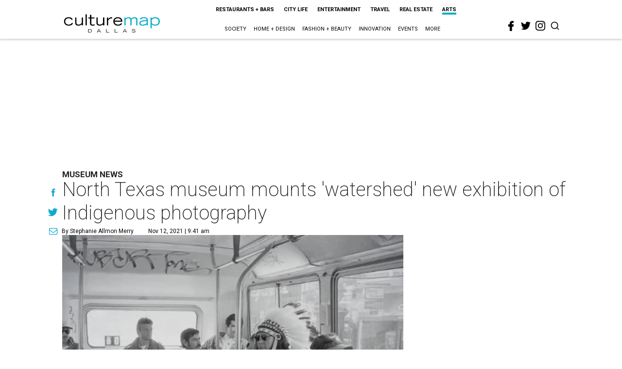

--- FILE ---
content_type: text/html; charset=utf-8
request_url: https://dallas.culturemap.com/news/arts/11-12-21-amon-carter-museum-speaking-with-light-indigenous-photography/
body_size: 46352
content:
<!DOCTYPE html><!-- Powered by RebelMouse. https://www.rebelmouse.com --><html lang="en"><head prefix="og: https://ogp.me/ns# article: https://ogp.me/ns/article#"><script type="application/ld+json">{"@context":"https://schema.org","@type":"NewsArticle","author":{"@type":"Person","description":"Stephanie Allmon Merry is CultureMap's editorial director, overseeing content for all five sites. A lifelong Texan and Dallas native, her journalism career began as the editor of The Daily Campus at her alma mater, Southern Methodist University. Upon completing a prestigious Pulliam Fellowship at the Indianapolis Star and News, she moved back to Texas to be a features writer and lifestyles editor at the Waco Tribune-Herald, and then an editor for the Fort Worth Star-Telegram's award-winning Life & Arts section and Indulge luxury magazine. Stephanie has won national writing awards from the Society for Features Journalism and taught journalism classes at Texas Christian University. She lives in Fort Worth with her husband, Michael, and their adorably fluffy Persian cat, Reesey. stephanie@culturemap.com","identifier":"22207648","image":{"@type":"ImageObject","url":"https://dallas.culturemap.com/media-library/eyJhbGciOiJIUzI1NiIsInR5cCI6IkpXVCJ9.eyJpbWFnZSI6Imh0dHBzOi8vYXNzZXRzLnJibC5tcy8zMTUzOTQ4NS9vcmlnaW4uanBnIiwiZXhwaXJlc19hdCI6MTgyNjExNDkyMX0.HzsQuQB5N4MeDLy16tg_OgctYzqfj-uxwenDTsHyXgQ/image.jpg?width=210"},"name":"Stephanie Allmon Merry","url":"https://dallas.culturemap.com/u/stephanieallmonmerry"},"dateModified":"2022-10-28T02:45:17Z","datePublished":"2021-11-12T15:41:11Z","description":"Museum news","headline":"North Texas museum mounts 'watershed' new exhibition of Indigenous photography","image":[{"@type":"ImageObject","height":600,"url":"https://dallas.culturemap.com/media-library/zig-jackson-b-1957-indian-man-on-the-bus.jpg?id=31485179&width=1200&height=600&coordinates=0%2C248%2C0%2C0","width":1200},{"@type":"ImageObject","height":1200,"url":"https://dallas.culturemap.com/media-library/zig-jackson-b-1957-indian-man-on-the-bus.jpg?id=31485179&width=1200&height=1200&coordinates=252%2C0%2C0%2C0","width":1200},{"@type":"ImageObject","height":1500,"url":"https://dallas.culturemap.com/media-library/zig-jackson-b-1957-indian-man-on-the-bus.jpg?id=31485179&width=2000&height=1500&coordinates=2%2C0%2C0%2C0","width":2000},{"@type":"ImageObject","height":700,"url":"https://dallas.culturemap.com/media-library/zig-jackson-b-1957-indian-man-on-the-bus.jpg?id=31485179&width=1245&height=700&coordinates=0%2C186%2C0%2C0","width":1245}],"keywords":["museums"],"mainEntityOfPage":{"@id":"https://dallas.culturemap.com/news/arts/11-12-21-amon-carter-museum-speaking-with-light-indigenous-photography/","@type":"WebPage"},"publisher":{"@type":"Organization","logo":{"@type":"ImageObject","url":"https://dallas.culturemap.com/media-library/eyJhbGciOiJIUzI1NiIsInR5cCI6IkpXVCJ9.eyJpbWFnZSI6Imh0dHBzOi8vYXNzZXRzLnJibC5tcy8zMTczMjk2NS9vcmlnaW4ucG5nIiwiZXhwaXJlc19hdCI6MTc5MTcwNTc5NH0.iTNqTzT4CuAO9GhryqCBWuafhezIVOQSC0oZ8GC6D4U/image.png?width=210"},"name":"CultureMap Dallas"},"thumbnailUrl":"https://dallas.culturemap.com/media-library/zig-jackson-b-1957-indian-man-on-the-bus.jpg?id=31485179&amp;width=210","url":"https://dallas.culturemap.com/news/arts/11-12-21-amon-carter-museum-speaking-with-light-indigenous-photography/"}</script><meta charset="utf-8"/><meta name="robots" content="max-image-preview:large"/><link rel="preload" imagesrcset="https://dallas.culturemap.com/media-library/zig-jackson-b-1957-indian-man-on-the-bus.jpg?id=31485179&width=2000&height=1500&quality=50&coordinates=2%2C0%2C0%2C0 3x, https://dallas.culturemap.com/media-library/zig-jackson-b-1957-indian-man-on-the-bus.jpg?id=31485179&width=2000&height=1500&quality=50&coordinates=2%2C0%2C0%2C0 2x, https://dallas.culturemap.com/media-library/zig-jackson-b-1957-indian-man-on-the-bus.jpg?id=31485179&width=2000&height=1500&quality=50&coordinates=2%2C0%2C0%2C0 1x" as="image" fetchpriority="high"/><link rel="canonical" href="https://fortworth.culturemap.com/news/arts/11-04-21-amon-carter-museum-speaking-with-light-indigenous-photography"/><meta property="fb:app_id" content="200167090048537"/><meta name="twitter:site" content="@CultureMap Dallas"/><meta name="twitter:site:id" content="621318757"/><meta property="og:type" content="article"/><meta property="og:url" content="https://dallas.culturemap.com/news/arts/11-12-21-amon-carter-museum-speaking-with-light-indigenous-photography/"/><meta property="og:site_name" content="CultureMap Dallas"/><meta property="og:image" content="https://dallas.culturemap.com/media-library/zig-jackson-b-1957-indian-man-on-the-bus.jpg?id=31485179&width=1200&height=600&coordinates=0%2C248%2C0%2C0"/><meta property="og:image:width" content="1200"/><meta property="og:image:height" content="600"/><meta property="og:title" content="North Texas museum mounts &#39;watershed&#39; new exhibition of Indigenous photography"/><meta property="og:description" content="Museum news"/><meta name="description" content="Museum news"/><meta name="keywords" content="museums"/><meta name="referrer" content="always"/><meta name="twitter:card" content="summary_large_image"/><meta name="twitter:image" content="https://dallas.culturemap.com/media-library/zig-jackson-b-1957-indian-man-on-the-bus.jpg?id=31485179&width=1200&height=600&coordinates=0%2C248%2C0%2C0"/><link rel="preconnect" href="https://assets.rebelmouse.io/" crossorigin="anonymous"/><link rel="preconnect" href="https://user-stats.rbl.ms/" crossorigin="anonymous"/><link rel="preconnect" href="https://pages-stats.rbl.ms/" crossorigin="anonymous"/><!--link rel="preload" href="https://static.rbl.ms/static/fonts/fontawesome/fontawesome-mini.woff" as="font" type="font/woff2" crossorigin--><script class="rm-i-script">window.REBELMOUSE_BOOTSTRAP_DATA = {"isUserLoggedIn": false, "site": {"id": 19034222, "isCommunitySite": false}, "runner": {"id": 19034222}, "post": {"id": 2656175364, "sections": [0, 472898434], "shareUrl": "https%3A%2F%2Fdallas.culturemap.com%2Fnews%2Farts%2F11-12-21-amon-carter-museum-speaking-with-light-indigenous-photography%2F", "status": 0, "tags": ["museums"]}, "path": "/news/arts/11-12-21-amon-carter-museum-speaking-with-light-indigenous-photography/", "pathParams": {}, "resourceId": "pp_2656175364", "fbId": "200167090048537", "fbAppVersion": "v2.5", "clientGaId": "UA-9940336-6", "messageBusUri": "wss://messages.rebelmouse.io", "section": {"id": null}, "tag": {"slug": null, "isSection": false}, "fullBootstrapUrl": "/res/bootstrap/data.js?site_id=19034222\u0026resource_id=pp_2656175364\u0026path_params=%7B%7D\u0026override_device=desktop\u0026post_id=2656175364", "whitelabel_menu": {}, "useRiver": false, "engine": {"recaptchaSiteKey": null, "lazyLoadShortcodeImages": true, "backButtonGoToPage": true, "changeParticleUrlScroll": false, "countKeepReadingAsPageview": true, "defaultVideoPlayer": "", "theoPlayerLibraryLocation": "", "trackPageViewOnParticleUrlScroll": false, "webVitalsSampleRate": 100, "overrideDevicePixelRatio": null, "image_quality_level": 50, "sendEventsToCurrentDomain": false, "enableLoggedOutUserTracking": false, "useSmartLinks2": true}};
    </script><script class="rm-i-script">window.REBELMOUSE_BASE_ASSETS_URL = "https://dallas.culturemap.com/static/dist/social-ux/";
        window.REBELMOUSE_BASE_SSL_DOMAIN = "https://dallas.culturemap.com";
        window.REBELMOUSE_TASKS_QUEUE = [];
        window.REBELMOUSE_LOW_TASKS_QUEUE = [];
        window.REBELMOUSE_LOWEST_TASKS_QUEUE = [];
        window.REBELMOUSE_ACTIVE_TASKS_QUEUE = [];
        window.REBELMOUSE_STDLIB = {};
        window.RM_OVERRIDES = {};
        window.RM_AD_LOADER = [];
    </script><script src="https://dallas.culturemap.com/static/dist/social-ux/main.6bc7945fceb0d1ce31d3.bundle.mjs" class="rm-i-script" type="module" async="async" data-js-app="true" data-src-host="https://dallas.culturemap.com" data-src-file="main.mjs"></script><script src="https://dallas.culturemap.com/static/dist/social-ux/main.da8512cbfe75950eb816.bundle.js" class="rm-i-script" nomodule="nomodule" defer="defer" data-js-app="true" data-src-host="https://dallas.culturemap.com" data-src-file="main.js"></script><script src="https://dallas.culturemap.com/static/dist/social-ux/runtime.5f2854bedb02943ff2a5.bundle.mjs" class="rm-i-script" type="module" async="async" data-js-app="true" data-src-host="https://dallas.culturemap.com" data-src-file="runtime.mjs"></script><script src="https://dallas.culturemap.com/static/dist/social-ux/runtime.5fe7c9a46d72403f8fd3.bundle.js" class="rm-i-script" nomodule="nomodule" defer="defer" data-js-app="true" data-src-host="https://dallas.culturemap.com" data-src-file="runtime.js"></script><!-- we collected enough need to fix it first before turn in back on--><!--script src="//cdn.ravenjs.com/3.16.0/raven.min.js" crossorigin="anonymous"></script--><!--script type="text/javascript">
        Raven.config('https://6b64f5cc8af542cbb920e0238864390a@sentry.io/147999').install();
    </script--><script class="rm-i-script">
        if ('serviceWorker' in navigator) {
          window.addEventListener('load', function() {
            navigator.serviceWorker.register('/sw.js').then(function(registration) {
              console.log('ServiceWorker registration successful with scope: ', registration.scope);
            }, function(err) {
              console.log('ServiceWorker registration failed: ', err);
            });
          });
        } else {
          console.log('ServiceWorker not enabled');
        }
    </script><script class="rm-i-script">
        // fallback error prone google tag setup
        var googletag = googletag || {};
        googletag.cmd = googletag.cmd || [];
    </script><meta http-equiv="X-UA-Compatible" content="IE=edge"/><link rel="alternate" type="application/rss+xml" title="CultureMap Dallas" href="/feeds/news/arts.rss"/><meta name="viewport" content="width=device-width,initial-scale=1,minimum-scale=1.0"/><!-- TODO: move the default value from here --><title>North Texas museum mounts 'watershed' new exhibition of Indigenous photography - CultureMap Dallas</title><style class="rm-i-styles">
        article,aside,details,figcaption,figure,footer,header,hgroup,nav,section{display:block;}audio,canvas,video{display:inline-block;}audio:not([controls]){display:none;}[hidden]{display:none;}html{font-size:100%;-webkit-text-size-adjust:100%;-ms-text-size-adjust:100%;}body{margin:0;font-size:1em;line-height:1.4;}body,button,input,select,textarea{font-family:Tahoma,sans-serif;color:#5A5858;}::-moz-selection{background:#145A7C;color:#fff;text-shadow:none;}::selection{background:#145A7C;color:#fff;text-shadow:none;}:focus{outline:5px auto #2684b1;}a:hover,a:active{outline:0;}abbr[title]{border-bottom:1px dotted;}b,strong{font-weight:bold;}blockquote{margin:1em 40px;}dfn{font-style:italic;}hr{display:block;height:1px;border:0;border-top:1px solid #ccc;margin:1em 0;padding:0;}ins{background:#ff9;color:#000;text-decoration:none;}mark{background:#ff0;color:#000;font-style:italic;font-weight:bold;}pre,code,kbd,samp{font-family:monospace,serif;_font-family:'courier new',monospace;font-size:1em;}pre{white-space:pre;white-space:pre-wrap;word-wrap:break-word;}q{quotes:none;}q:before,q:after{content:"";content:none;}small{font-size:85%;}sub,sup{font-size:75%;line-height:0;position:relative;vertical-align:baseline;}sup{top:-0.5em;}sub{bottom:-0.25em;}ul,ol{margin:1em 0;padding:0 0 0 40px;}dd{margin:0 0 0 40px;}nav ul,nav ol{list-style:none;list-style-image:none;margin:0;padding:0;}img{border:0;-ms-interpolation-mode:bicubic;vertical-align:middle;}svg:not(:root){overflow:hidden;}figure{margin:0;}form{margin:0;}fieldset{border:0;margin:0;padding:0;}label{cursor:pointer;}legend{border:0;padding:0;}button,input{line-height:normal;}button,input[type="button"],input[type="reset"],input[type="submit"]{cursor:pointer;-webkit-appearance:button;}input[type="checkbox"],input[type="radio"]{box-sizing:border-box;padding:0;}input[type="search"]{-webkit-appearance:textfield;box-sizing:content-box;}input[type="search"]::-webkit-search-decoration{-webkit-appearance:none;}button::-moz-focus-inner,input::-moz-focus-inner{border:0;padding:0;}textarea{overflow:auto;vertical-align:top;resize:vertical;}input:invalid,textarea:invalid{background-color:#fccfcc;}table{border-collapse:collapse;border-spacing:0;}td{vertical-align:top;}.ir{display:block;border:0;text-indent:-999em;overflow:hidden;background-color:transparent;background-repeat:no-repeat;text-align:left;direction:ltr;}.ir br{display:none;}.hidden{display:none !important;visibility:hidden;}.visuallyhidden{border:0;clip:rect(0 0 0 0);height:1px;margin:-1px;overflow:hidden;padding:0;position:absolute;width:1px;}.visuallyhidden.focusable:active,.visuallyhidden.focusable:focus{clip:auto;height:auto;margin:0;overflow:visible;position:static;width:auto;}.invisible{visibility:hidden;}.clearfix:before,.clearfix:after{content:"";display:table;}.clearfix:after{clear:both;}.clearfix{zoom:1;}.zindex20{z-index:20;}.zindex30{z-index:30;}.zindex40{z-index:40;}.zindex50{z-index:50;}html{font-size:19pxpx;font-family:Roboto;line-height:1.5;color:rgba(34, 34, 34, 1);font-weight:normal;}body,button,input,select,textarea{font-family:Roboto;color:rgba(34, 34, 34, 1);}.col,body{font-size:1.6rem;line-height:1.5;}a{color:#0ea9cf;text-decoration:none;}a:hover{color:rgba(0, 0, 0, 1);text-decoration:none;}.with-primary-color{color:#0ea9cf;}.with-primary-color:hover{color:rgba(0, 0, 0, 1);}.js-tab,.js-keep-reading,.js-toggle{cursor:pointer;}.noselect{-webkit-touch-callout:none;-webkit-user-select:none;-khtml-user-select:none;-moz-user-select:none;-ms-user-select:none;user-select:none;}.tabs__tab{display:inline-block;padding:10px;}.tabs__tab-content{display:none;}.tabs__tab-content.active{display:block;}button:focus,input[type="text"],input[type="email"]{outline:0;}audio,canvas,iframe,img,svg,video{vertical-align:middle;max-width:100%;}textarea{resize:vertical;}.main{background-color:rgba(255, 255, 255, 1);position:relative;overflow:hidden;}.valign-wrapper{display:-webkit-flex;display:-ms-flexbox;display:flex;-webkit-align-items:center;-ms-flex-align:center;align-items:center;}.valign-wrapper .valign{display:block;}#notification{position:fixed;}.article-module__controls-placeholder{position:absolute;}.display-block{display:block;}.cover-all{position:absolute;width:100%;height:100%;}.full-width{width:100%;}.fa{font-family:FontAwesome,"fontawesome-mini" !important;}.fa.fa-instagram{font-size:1.15em;}.fa-googleplus:before{content:"\f0d5";}.post-partial,.overflow-visible{overflow:visible !important;}.attribute-data{margin:0 10px 10px 0;padding:5px 10px;background-color:#0ea9cf;color:white;border-radius:3px;margin-bottom:10px;display:inline-block;}.attribute-data[value=""]{display:none;}.badge{display:inline-block;overflow:hidden;}.badge-image{border-radius:100%;}.js-expandable.expanded .js-expand,.js-expandable:not(.expanded) .js-contract{display:none;}.js-scroll-trigger{display:block;width:100%;}.sticky-target:not(.legacy){position:fixed;opacity:0;top:0;will-change:transform;transform:translate3d(0px,0px,0px);}.sticky-target.legacy{position:relative;}.sticky-target.legacy.sticky-active{position:fixed;}.color-inherit:hover,.color-inherit{color:inherit;}.js-appear-on-expand{transition:all 350ms;height:0;overflow:hidden;opacity:0;}.content-container{display:none;}.expanded .content-container{display:block;}.expanded .js-appear-on-expand{opacity:1;height:auto;}.logged-out-user .js-appear-on-expand{height:0;opacity:0;}.h1,.h2{margin:0;padding:0;font-size:1em;font-weight:normal;}.lazyload-placeholder{display:none;position:absolute;text-align:center;background:rgba(0,0,0,0.1);top:0;bottom:0;left:0;right:0;}div[runner-lazy-loading] .lazyload-placeholder,iframe[runner-lazy-loading] + .lazyload-placeholder{display:block;}.abs-pos-center{position:absolute;top:0;bottom:0;left:0;right:0;margin:auto;}.relative{position:relative;}.runner-spinner{position:absolute;top:0;bottom:0;left:0;right:0;margin:auto;width:50px;}.runner-spinner:before{content:"";display:block;padding-top:100%;}.rm-non-critical-loaded .runner-spinner-circular{animation:rotate 2s linear infinite;height:100%;transform-origin:center center;width:100%;position:absolute;top:0;bottom:0;left:0;right:0;margin:auto;}.position-relative{position:relative;}.collection-button{display:inline-block;}.rm-non-critical-loaded .runner-spinner-path{stroke-dasharray:1,200;stroke-dashoffset:0;animation:dash 1.5s ease-in-out infinite,color 6s ease-in-out infinite;stroke-linecap:round;}.pagination-container .pagination-wrapper{display:flex;align-items:center;}.pagination-container .pagination-wrapper a{color:rgba(59,141,242,1);margin:0 5px;}@keyframes rotate{100%{transform:rotate(360deg);}}@keyframes dash{0%{stroke-dasharray:1,200;stroke-dashoffset:0;}50%{stroke-dasharray:89,200;stroke-dashoffset:-35px;}100%{stroke-dasharray:89,200;stroke-dashoffset:-124px;}}@keyframes color{100%,0%{stroke:rgba(255,255,255,1);}40%{stroke:rgba(255,255,255,0.6);}66%{stroke:rgba(255,255,255,0.9);}80%,90%{stroke:rgba(255,255,255,0.7);}}.js-section-loader-feature-container > .slick-list > .slick-track > .slick-slide:not(.slick-active){height:0;visibility:hidden;}.rebellt-item-media-container .instagram-media{margin-left:auto !important;margin-right:auto !important;}.js-hidden-panel{position:fixed;top:0;left:0;right:0;transition:all 300ms;z-index:10;}.js-hidden-panel.active{transform:translate3d(0,-100%,0);}.content{margin-left:auto;margin-right:auto;max-width:1100px;width:90%;}.ad-tag{text-align:center;}.ad-tag__inner{display:inline-block;}.content .ad-tag{margin-left:-5%;margin-right:-5%;}@media (min-width:768px){.content .ad-tag{margin-left:auto;margin-right:auto;}}.user-prefs{display:none;}.no-mb:not(:last-child){margin-bottom:0;}.no-mt:not(:first-child){margin-top:0;}.sm-mt-0:not(:empty):before,.sm-mt-1:not(:empty):before,.sm-mt-2:not(:empty):before,.sm-mb-0:not(:empty):after,.sm-mb-1:not(:empty):after,.sm-mb-2:not(:empty):after,.md-mt-0:not(:empty):before,.md-mt-1:not(:empty):before,.md-mt-2:not(:empty):before,.md-mb-0:not(:empty):after,.md-mb-1:not(:empty):after,.md-mb-2:not(:empty):after,.lg-mt-0:not(:empty):before,.lg-mt-1:not(:empty):before,.lg-mt-2:not(:empty):before,.lg-mb-0:not(:empty):after,.lg-mb-1:not(:empty):after,.lg-mb-2:not(:empty):after{content:'';display:block;overflow:hidden;}.sm-mt-0:not(:empty):before{margin-bottom:0;}.sm-mt-0 > *{margin-top:0;}.sm-mt-1:not(:empty):before{margin-bottom:-10px;}.sm-mt-1 > *{margin-top:10px;}.sm-mt-2:not(:empty):before{margin-bottom:-20px;}.sm-mt-2 > *{margin-top:20px;}.sm-mb-0:not(:empty):after{margin-top:0;}.sm-mb-0 > *{margin-bottom:0;}.sm-mb-1:not(:empty):after{margin-top:-10px;}.sm-mb-1 > *{margin-bottom:10px;}.sm-mb-2:not(:empty):after{margin-top:-20px;}.sm-mb-2 > *{margin-bottom:20px;}@media (min-width:768px){.md-mt-0:not(:empty):before{margin-bottom:0;}.md-mt-0 > *{margin-top:0;}.md-mt-1:not(:empty):before{margin-bottom:-10px;}.md-mt-1 > *{margin-top:10px;}.md-mt-2:not(:empty):before{margin-bottom:-20px;}.md-mt-2 > *{margin-top:20px;}.md-mb-0:not(:empty):after{margin-top:0;}.md-mb-0 > *{margin-bottom:0;}.md-mb-1:not(:empty):after{margin-top:-10px;}.md-mb-1 > *{margin-bottom:10px;}.md-mb-2:not(:empty):after{margin-top:-20px;}.md-mb-2 > *{margin-bottom:20px;}}@media (min-width:1024px){.lg-mt-0:not(:empty):before{margin-bottom:0;}.lg-mt-0 > *{margin-top:0;}.lg-mt-1:not(:empty):before{margin-bottom:-10px;}.lg-mt-1 > *{margin-top:10px;}.lg-mt-2:not(:empty):before{margin-bottom:-20px;}.lg-mt-2 > *{margin-top:20px;}.lg-mb-0:not(:empty):after{margin-top:0;}.lg-mb-0 > *{margin-bottom:0;}.lg-mb-1:not(:empty):after{margin-top:-10px;}.lg-mb-1 > *{margin-bottom:10px;}.lg-mb-2:not(:empty):after{margin-top:-20px;}.lg-mb-2 > *{margin-bottom:20px;}}.sm-cp-0{padding:0;}.sm-cp-1{padding:10px;}.sm-cp-2{padding:20px;}@media (min-width:768px){.md-cp-0{padding:0;}.md-cp-1{padding:10px;}.md-cp-2{padding:20px;}}@media (min-width:1024px){.lg-cp-0{padding:0;}.lg-cp-1{padding:10px;}.lg-cp-2{padding:20px;}}.mb-2 > *{margin-bottom:20px;}.mb-2 > :last-child{margin-bottom:0;}.v-sep > *{margin-bottom:20px;}@media (min-width:768px){.v-sep > *{margin-bottom:40px;}}.v-sep > *:last-child{margin-bottom:0;}@media only screen and (max-width:767px){.hide-mobile{display:none !important;}}@media only screen and (max-width:1023px){.hide-tablet-and-mobile{display:none !important;}}@media only screen and (min-width:768px){.hide-tablet-and-desktop{display:none !important;}}@media only screen and (min-width:768px) and (max-width:1023px){.hide-tablet{display:none !important;}}@media only screen and (min-width:1024px){.hide-desktop{display:none !important;}}.row.px10{margin-left:-10px;margin-right:-10px;}.row.px10 > .col{padding-left:10px;padding-right:10px;}.row.px20{margin-left:-20px;margin-right:-20px;}.row.px20 > .col{padding-left:20px;padding-right:20px;}.row{margin-left:auto;margin-right:auto;overflow:hidden;}.row:after{content:'';display:table;clear:both;}.row:not(:empty){margin-bottom:-20px;}.col{margin-bottom:20px;}@media (min-width:768px){.col{margin-bottom:40px;}.row:not(:empty){margin-bottom:-40px;}}.row .col{float:left;box-sizing:border-box;}.row .col.pull-right{float:right;}.row .col.s1{width:8.3333333333%;}.row .col.s2{width:16.6666666667%;}.row .col.s3{width:25%;}.row .col.s4{width:33.3333333333%;}.row .col.s5{width:41.6666666667%;}.row .col.s6{width:50%;}.row .col.s7{width:58.3333333333%;}.row .col.s8{width:66.6666666667%;}.row .col.s9{width:75%;}.row .col.s10{width:83.3333333333%;}.row .col.s11{width:91.6666666667%;}.row .col.s12{width:100%;}@media only screen and (min-width:768px){.row .col.m1{width:8.3333333333%;}.row .col.m2{width:16.6666666667%;}.row .col.m3{width:25%;}.row .col.m4{width:33.3333333333%;}.row .col.m5{width:41.6666666667%;}.row .col.m6{width:50%;}.row .col.m7{width:58.3333333333%;}.row .col.m8{width:66.6666666667%;}.row .col.m9{width:75%;}.row .col.m10{width:83.3333333333%;}.row .col.m11{width:91.6666666667%;}.row .col.m12{width:100%;}}@media only screen and (min-width:1024px){.row .col.l1{width:8.3333333333%;}.row .col.l2{width:16.6666666667%;}.row .col.l3{width:25%;}.row .col.l4{width:33.3333333333%;}.row .col.l5{width:41.6666666667%;}.row .col.l6{width:50%;}.row .col.l7{width:58.3333333333%;}.row .col.l8{width:66.6666666667%;}.row .col.l9{width:75%;}.row .col.l10{width:83.3333333333%;}.row .col.l11{width:91.6666666667%;}.row .col.l12{width:100%;}}.widget{position:relative;box-sizing:border-box;}.widget:hover .widget__headline a{color:rgba(0, 0, 0, 1);}.widget__headline{font-family:"Crimson Pro";color:rgba(34, 34, 34, 1);cursor:pointer;}.widget__headline-text{font-family:inherit;color:inherit;word-break:break-word;}.widget__section-text{display:block;}.image,.widget__image{background-position:center;background-repeat:no-repeat;background-size:cover;display:block;z-index:0;}.widget__play{position:absolute;width:100%;height:100%;text-align:center;}.rm-widget-image-holder{position:relative;}.rm-video-holder{position:absolute;width:100%;height:100%;top:0;left:0;}.rm-zindex-hidden{display:none;z-index:-1;}.rm-widget-image-holder .widget__play{top:0;left:0;}.image.no-image{background-color:#e4e4e4;}.widget__video{position:relative;}.widget__video .rm-scrop-spacer{padding-bottom:56.25%;}.widget__video.rm-video-tiktok{max-width:605px;}.widget__video video,.widget__video iframe{position:absolute;top:0;left:0;height:100%;}.widget__product-vendor{font-size:1.5em;line-height:1.5;margin:25px 0;}.widget__product-buy-link{margin:15px 0;}.widget__product-buy-link-btn{background-color:#000;color:#fff;display:inline-block;font-size:1.6rem;line-height:1em;padding:1.25rem;font-weight:700;}.widget__product-buy-btn:hover{color:#fff;}.widget__product-price{font-size:1.5em;line-height:1.5;margin:25px 0;}.widget__product-compare-at-price{text-decoration:line-through;}.rebellt-item.is--mobile,.rebellt-item.is--tablet{margin-bottom:0.85em;}.rebellt-item.show_columns_on_mobile.col2,.rebellt-item.show_columns_on_mobile.col3{display:inline-block;vertical-align:top;}.rebellt-item.show_columns_on_mobile.col2{width:48%;}.rebellt-item.show_columns_on_mobile.col3{width:32%;}@media only screen and (min-width:768px){.rebellt-item.col2:not(.show_columns_on_mobile),.rebellt-item.col3:not(.show_columns_on_mobile){display:inline-block;vertical-align:top;}.rebellt-item.col2:not(.show_columns_on_mobile){width:48%;}.rebellt-item.col3:not(.show_columns_on_mobile){width:32%;}}.rebellt-item.parallax{background-size:cover;background-attachment:fixed;position:relative;left:calc(-50vw + 50%);width:100vw;min-height:100vh;padding:0 20%;box-sizing:border-box;max-width:inherit;text-align:center;z-index:3;}.rebellt-item.parallax.is--mobile{background-position:center;margin-bottom:0;padding:0 15%;}.rebellt-item.parallax.has-description:before,.rebellt-item.parallax.has-description:after{content:"";display:block;padding-bottom:100%;}.rebellt-item.parallax.has-description.is--mobile:before,.rebellt-item.parallax.has-description.is--mobile:after{padding-bottom:90vh;}.rebellt-item.parallax h3,.rebellt-item.parallax p{color:white;text-shadow:1px 0 #000;}.rebellt-item.parallax.is--mobile p{font-size:18px;font-weight:400;}.rebellt-ecommerce h3{font-size:1.8em;margin-bottom:15px;}.rebellt-ecommerce--vendor{font-size:1.5em;line-height:1.5;margin:25px 0;}.rebellt-ecommerce--price{font-size:1.5em;line-height:1.5;margin:25px 0;}.rebellt-ecommerce--compare-at-price{text-decoration:line-through;}.rebellt-ecommerce--buy{margin:15px 0;}.rebellt-ecommerce--btn{background-color:#000;color:#fff;display:inline-block;font-size:1.6rem;line-height:1em;padding:1.25rem;font-weight:700;}.rebellt-ecommerce--btn:hover{color:#fff;}.rebelbar.skin-simple{height:50px;line-height:50px;color:rgba(34, 34, 34, 1);font-size:1.2rem;border-left:none;border-right:none;background-color:#fff;}.rebelbar.skin-simple .rebelbar__inner{position:relative;height:100%;margin:0 auto;padding:0 20px;max-width:1300px;}.rebelbar.skin-simple .logo{float:left;}.rebelbar.skin-simple .logo__image{max-height:50px;max-width:190px;}.rebelbar--fake.skin-simple{position:relative;border-color:#fff;}.rebelbar--fixed.skin-simple{position:absolute;width:100%;z-index:3;}.with-fixed-header .rebelbar--fixed.skin-simple{position:fixed;top:0;}.rebelbar.skin-simple .rebelbar__menu-toggle{position:relative;cursor:pointer;float:left;text-align:center;font-size:0;width:50px;margin-left:-15px;height:100%;color:rgba(34, 34, 34, 1);}.rebelbar.skin-simple i{vertical-align:middle;display:inline-block;font-size:20px;}.rebelbar.skin-simple .rebelbar__menu-toggle:hover{color:rgba(0, 0, 0, 1);}.rebelbar.skin-simple .rebelbar__section-links{display:none;padding:0 100px 0 40px;overflow:hidden;height:100%;}.rebelbar.skin-simple .rebelbar__section-list{margin:0 -15px;height:100%;}.rebelbar.skin-simple .rebelbar__section-links li{display:inline-block;padding:0 15px;text-align:left;}.rebelbar.skin-simple .rebelbar__section-link{color:rgba(34, 34, 34, 1);display:block;font-size:1.8rem;font-weight:400;text-decoration:none;}.rebelbar.skin-simple .rebelbar__section-link:hover{color:rgba(0, 0, 0, 1);}.rebelbar.skin-simple .rebelbar__sharebar.sharebar{display:none;}.rebelbar.skin-simple .rebelbar__section-list.js--active .rebelbar__more-sections-button{visibility:visible;}.rebelbar.skin-simple .rebelbar__more-sections-button{cursor:pointer;visibility:hidden;}.rebelbar.skin-simple #rebelbar__more-sections{visibility:hidden;position:fixed;line-height:70px;left:0;width:100%;background-color:#1f1f1f;}.rebelbar.skin-simple #rebelbar__more-sections a{color:white;}.rebelbar.skin-simple #rebelbar__more-sections.opened{visibility:visible;}@media only screen and (min-width:768px){.rebelbar.skin-simple .rebelbar__menu-toggle{margin-right:15px;}.rebelbar.skin-simple{height:100px;line-height:100px;font-weight:700;}.rebelbar.skin-simple .logo__image{max-width:350px;max-height:100px;}.rebelbar.skin-simple .rebelbar__inner{padding:0 40px;}.rebelbar.skin-simple .rebelbar__sharebar.sharebar{float:left;margin-top:20px;margin-bottom:20px;padding-left:40px;}}@media (min-width:960px){.rebelbar.skin-simple .rebelbar__section-links{display:block;}.with-floating-shares .rebelbar.skin-simple .search-form{display:none;}.with-floating-shares .rebelbar.skin-simple .rebelbar__sharebar.sharebar{display:block;}.with-floating-shares .rebelbar.skin-simple .rebelbar__section-links{display:none;}}.menu-global{display:none;width:100%;position:fixed;z-index:3;color:white;background-color:#1a1a1a;height:100%;font-size:1.8rem;overflow-y:auto;overflow-x:hidden;line-height:1.6em;}@media (min-width:768px){.menu-global{display:block;max-width:320px;top:0;-webkit-transform:translate(-320px,0);transform:translate(-320px,0);transform:translate3d(-320px,0,0);}.menu-global,.all-content-wrapper{transition:transform .2s cubic-bezier(.2,.3,.25,.9);}}.menu-overlay{position:fixed;top:-100%;left:0;height:0;width:100%;cursor:pointer;visibility:hidden;opacity:0;transition:opacity 200ms;}.menu-opened .menu-overlay{visibility:visible;height:100%;z-index:1;opacity:1;top:0;}@media only screen and (min-width:768px){.menu-opened .menu-overlay{z-index:10;background:rgba(255,255,255,.6);}}@media (min-width:960px){.logged-out-user .rebelbar.skin-simple .menu-overlay{display:none;}}@media (min-width:600px){.rm-resized-container-5{width:5%;}.rm-resized-container-10{width:10%;}.rm-resized-container-15{width:15%;}.rm-resized-container-20{width:20%;}.rm-resized-container-25{width:25%;}.rm-resized-container-30{width:30%;}.rm-resized-container-35{width:35%;}.rm-resized-container-40{width:40%;}.rm-resized-container-45{width:45%;}.rm-resized-container-50{width:50%;}.rm-resized-container-55{width:55%;}.rm-resized-container-60{width:60%;}.rm-resized-container-65{width:65%;}.rm-resized-container-70{width:70%;}.rm-resized-container-75{width:75%;}.rm-resized-container-80{width:80%;}.rm-resized-container-85{width:85%;}.rm-resized-container-90{width:90%;}.rm-resized-container-95{width:95%;}.rm-resized-container-100{width:100%;}}.rm-embed-container{position:relative;}.rm-embed-container.rm-embed-instagram{max-width:540px;}.rm-embed-container.rm-embed-tiktok{max-width:572px;min-height:721px;}.rm-embed-container.rm-embed-tiktok blockquote,.rm-embed-twitter blockquote{all:revert;}.rm-embed-container.rm-embed-tiktok blockquote{margin-left:0;margin-right:0;position:relative;}.rm-embed-container.rm-embed-tiktok blockquote,.rm-embed-container.rm-embed-tiktok blockquote > iframe,.rm-embed-container.rm-embed-tiktok blockquote > section{width:100%;min-height:721px;display:block;}.rm-embed-container.rm-embed-tiktok blockquote > section{position:absolute;top:0;left:0;right:0;bottom:0;display:flex;align-items:center;justify-content:center;flex-direction:column;text-align:center;}.rm-embed-container.rm-embed-tiktok blockquote > section:before{content:"";display:block;width:100%;height:300px;border-radius:8px;}.rm-embed-container > .rm-embed,.rm-embed-container > .rm-embed-holder{position:absolute;top:0;left:0;}.rm-embed-holder{display:block;height:100%;width:100%;display:flex;align-items:center;}.rm-embed-container > .rm-embed-spacer{display:block;}.rm-embed-twitter{max-width:550px;margin-top:10px;margin-bottom:10px;}.rm-embed-twitter blockquote{position:relative;height:100%;width:100%;flex-direction:column;display:flex;align-items:center;justify-content:center;flex-direction:column;text-align:center;}.rm-embed-twitter:not(.rm-off) .twitter-tweet{margin:0 !important;}.logo__image,.image-element__img,.rm-lazyloadable-image{max-width:100%;height:auto;}.logo__image,.image-element__img{width:auto;}@media (max-width:768px){.rm-embed-spacer.rm-embed-spacer-desktop{display:none;}}@media (min-width:768px){.rm-embed-spacer.rm-embed-spacer-mobile{display:none;}}.sharebar{margin:0 -4px;padding:0;font-size:0;line-height:0;}.sharebar a{color:#fff;}.sharebar a:hover{text-decoration:none;color:#fff;}.sharebar .share,.sharebar .share-plus{display:inline-block;margin:0 4px;font-size:14px;font-weight:400;padding:0 10px;width:20px;min-width:20px;height:40px;line-height:38px;text-align:center;vertical-align:middle;border-radius:2px;}.sharebar .share-plus i,.sharebar .share i{display:inline-block;vertical-align:middle;}.sharebar .hide-button{display:none;}.sharebar.enable-panel .hide-button{display:inline-block;}.sharebar.enable-panel .share-plus{display:none;}.sharebar.with-first-button-caption:not(.enable-panel) .share:first-child{width:68px;}.sharebar.with-first-button-caption:not(.enable-panel) .share:first-child:after{content:'Share';padding-left:5px;vertical-align:middle;}.sharebar--fixed{display:none;position:fixed;bottom:0;z-index:1;text-align:center;width:100%;left:0;margin:20px auto;}.with-floating-shares .sharebar--fixed{display:block;}.sharebar.fly_shared:not(.enable-panel) .share:nth-child(5){display:none;}.share-media-panel .share-media-panel-pinit{position:absolute;right:0;bottom:0;background-color:transparent;}.share-media-panel-pinit_share{background-image:url('/static/img/whitelabel/runner/spritesheets/pin-it-sprite.png');background-color:#BD081C;background-position:-1px -17px;border-radius:4px;float:right;height:34px;margin:7px;width:60px;background-size:194px auto;}.share-media-panel-pinit_share:hover{opacity:.9;}@media (min-width:768px){.sharebar .share-plus .fa,.sharebar .share .fa{font-size:22px;}.sharebar .share,.sharebar .share-plus{padding:0 15px;width:30px;min-width:30px;height:60px;line-height:60px;margin:0 4px;font-size:16px;}.sharebar.with-first-button-caption:not(.enable-panel) .share:first-child{width:180px;}.sharebar.with-first-button-caption:not(.enable-panel) .share:first-child:after{content:'Share this story';padding-left:10px;vertical-align:middle;text-transform:uppercase;}.share-media-panel-pinit_share{background-position:-60px -23px;height:45px;margin:10px;width:80px;}}.action-btn{display:block;font-size:1.6rem;color:#0ea9cf;cursor:pointer;border:2px solid #0ea9cf;border-color:#0ea9cf;border-radius:2px;line-height:1em;padding:1.6rem;font-weight:700;text-align:center;}.action-btn:hover{color:rgba(0, 0, 0, 1);border:2px solid rgba(0, 0, 0, 1);border-color:rgba(0, 0, 0, 1);}.section-headline__text{font-size:3rem;font-weight:700;line-height:1;}.section-headline__text{color:rgba(34, 34, 34, 1);}@media (min-width:768px){.section-headline__text{font-size:3.6rem;}.content__main .section-headline__text{margin-top:-.3rem;margin-bottom:2rem;}}.module-headline__text{font-size:3rem;font-weight:700;color:#808080;}@media (min-width:768px){.module-headline__text{font-size:3.6rem;}}.search-form{position:absolute;top:0;right:20px;z-index:1;}.search-form__text-input{display:none;height:42px;font-size:1.3rem;background-color:#f4f4f4;border:none;color:#8f8f8f;text-indent:10px;padding:0;width:220px;position:absolute;right:-10px;top:0;bottom:0;margin:auto;}.search-form .search-form__submit{display:none;position:relative;border:none;bottom:2px;background-color:transparent;}.search-form__text-input:focus,.search-form__submit:focus{border:0 none;-webkit-box-shadow:none;-moz-box-shadow:none;box-shadow:none;outline:0 none;}.show-search .search-form__close{position:absolute;display:block;top:0;bottom:0;margin:auto;height:1rem;right:-28px;}.search-form__open{vertical-align:middle;bottom:2px;display:inline-block;position:relative;color:rgba(34, 34, 34, 1);font-size:1.9rem;}.show-search .search-form__text-input{display:block;}.show-search .search-form__submit{display:inline-block;vertical-align:middle;padding:0;color:rgba(34, 34, 34, 1);font-size:1.9rem;}.search-form__close,.show-search .search-form__open{display:none;}.quick-search{display:block;border-bottom:1px solid #d2d2d2;padding:24px 0 28px;margin-bottom:20px;position:relative;}.quick-search__submit{background-color:transparent;border:0;padding:0;margin:0;position:absolute;zoom:.75;color:#000;}.quick-search__input{background-color:transparent;border:0;padding:0;font-size:1.5rem;font-weight:700;line-height:3em;padding-left:40px;width:100%;box-sizing:border-box;}@media (min-width:768px){.search-form{right:40px;}.quick-search{margin-bottom:40px;padding:0 0 20px;}.quick-search__submit{zoom:1;}.quick-search__input{line-height:2.2em;padding-left:60px;}}.search-widget{position:relative;}.search-widget__input,.search-widget__submit{border:none;padding:0;margin:0;color:rgba(34, 34, 34, 1);background:transparent;font-size:inherit;line-height:inherit;}.social-links__link{display:inline-block;padding:12px;line-height:0;width:25px;height:25px;border-radius:50%;margin:0 6px;font-size:1.5em;text-align:center;position:relative;vertical-align:middle;color:white;}.social-links__link:hover{color:white;}.social-links__link > span{position:absolute;top:0;left:0;right:0;bottom:0;margin:auto;height:1em;}.article__body{font-family:"Crimson Pro";}.body-description .horizontal-rule{border-top:2px solid #eee;}.article-content blockquote{border-left:5px solid #0ea9cf;border-left-color:#0ea9cf;color:#656565;padding:0 0 0 25px;margin:1em 0 1em 25px;}.article__splash-custom{position:relative;}.body hr{display:none;}.article-content .media-caption{color:#9a9a9a;font-size:1.4rem;line-height:2;}.giphy-image{margin-bottom:0;}.article-body a{word-wrap:break-word;}.article-content .giphy-image__credits-wrapper{margin:0;}.article-content .giphy-image__credits{color:#000;font-size:1rem;}.article-content .image-media,.article-content .giphy-image .media-photo-credit{display:block;}.tags{color:#0ea9cf;margin:0 -5px;}.tags__item{margin:5px;display:inline-block;}.tags .tags__item{line-height:1;}.slideshow .carousel-control{overflow:hidden;}.shortcode-media .media-caption,.shortcode-media .media-photo-credit{display:block;}@media (min-width:768px){.tags{margin:0 -10px;}.tags__item{margin:10px;}.article-content__comments-wrapper{border-bottom:1px solid #d2d2d2;margin-bottom:20px;padding-bottom:40px;}}.subscription-widget{background:#0ea9cf;padding:30px;}.subscription-widget .module-headline__text{text-align:center;font-size:2rem;font-weight:400;color:#fff;}.subscription-widget .social-links{margin-left:-10px;margin-right:-10px;text-align:center;font-size:0;}.subscription-widget .social-links__link{display:inline-block;vertical-align:middle;width:39px;height:39px;color:#fff;box-sizing:border-box;border-radius:50%;font-size:20px;margin:0 5px;line-height:35px;background:transparent;border:2px solid #fff;border-color:#fff;}.subscription-widget .social-links__link:hover{color:rgba(0, 0, 0, 1);border-color:rgba(0, 0, 0, 1);background:transparent;}.subscription-widget .social-links__link .fa-instagram{margin:5px 0 0 1px;}.subscription-widget__site-links{margin:30px -5px;text-align:center;font-size:.8em;}.subscription-widget__site-link{padding:0 5px;color:inherit;}.newsletter-element__form{text-align:center;position:relative;max-width:500px;margin-left:auto;margin-right:auto;}.newsletter-element__submit,.newsletter-element__input{border:0;padding:10px;font-size:1.6rem;font-weight:500;height:40px;line-height:20px;margin:0;}.newsletter-element__submit{background:#808080;color:#fff;position:absolute;top:0;right:0;}.newsletter-element__submit:hover{opacity:.9;}.newsletter-element__input{background:#f4f4f4;width:100%;color:#8f8f8f;padding-right:96px;box-sizing:border-box;}.gdpr-cookie-wrapper{position:relative;left:0;right:0;padding:.5em;box-sizing:border-box;}.gdpr-cookie-controls{text-align:right;}.runner-authors-list{margin-top:0;margin-bottom:0;padding-left:0;list-style-type:none;}.runner-authors-author-wrapper{display:flex;flex-direction:row;flex-wrap:nowrap;justify-content:flex-start;align-items:stretch;align-content:stretch;}.runner-authors-avatar-thumb{display:inline-block;border-radius:100%;width:55px;height:55px;background-repeat:no-repeat;background-position:center;background-size:cover;overflow:hidden;}.runner-authors-avatar-thumb img{width:100%;height:100%;display:block;object-fit:cover;border-radius:100%;}.runner-authors-avatar-fallback{display:flex;align-items:center;justify-content:center;width:100%;height:100%;font-size:12px;line-height:1.1;text-align:center;padding:4px;background:#e0e0e0;color:#555;font-weight:600;text-transform:uppercase;border-radius:100%;overflow:hidden;}.runner-authors-author-info{width:calc(100% - 55px);}.runner-author-name-container{padding:0 6px;}.rm-breadcrumb__list{margin:0;padding:0;}.rm-breadcrumb__item{list-style-type:none;display:inline;}.rm-breadcrumb__item:last-child .rm-breadcrumb__separator{display:none;}.rm-breadcrumb__item:last-child .rm-breadcrumb__link,.rm-breadcrumb__link.disabled{pointer-events:none;color:inherit;}.social-tab-i .share-fb:after,.social-tab-i .share-tw:after{content:none;}.share-buttons .social-tab-i a{margin-right:0;}.share-buttons .social-tab-i li{line-height:1px;float:left;}.share-buttons .social-tab-i ul{margin:0;padding:0;list-style:none;}.share-tab-img{max-width:100%;padding:0;margin:0;position:relative;overflow:hidden;display:inline-block;}.share-buttons .social-tab-i{position:absolute;bottom:0;right:0;margin:0;padding:0;z-index:1;list-style-type:none;}.close-share-mobile,.show-share-mobile{background-color:rgba(0,0,0,.75);}.share-buttons .social-tab-i.show-mobile-share-bar .close-share-mobile,.share-buttons .social-tab-i .show-share-mobile,.share-buttons .social-tab-i .share{width:30px;height:30px;line-height:27px;padding:0;text-align:center;display:inline-block;vertical-align:middle;}.share-buttons .social-tab-i.show-mobile-share-bar .show-share-mobile,.share-buttons .social-tab-i .close-share-mobile{display:none;}.share-buttons .social-tab-i .icons-share{vertical-align:middle;display:inline-block;font:normal normal normal 14px/1 FontAwesome;color:white;}.social-tab-i .icons-share.fb:before{content:'\f09a';}.social-tab-i .icons-share.tw:before{content:'\f099';}.social-tab-i .icons-share.pt:before{content:'\f231';}.social-tab-i .icons-share.tl:before{content:'\f173';}.social-tab-i .icons-share.em:before{content:'\f0e0';}.social-tab-i .icons-share.sprite-shares-close:before{content:'\f00d';}.social-tab-i .icons-share.sprite-shares-share:before{content:'\f1e0';}@media only screen and (max-width:768px){.share-tab-img .social-tab-i{display:block;}.share-buttons .social-tab-i .share{display:none;}.share-buttons .social-tab-i.show-mobile-share-bar .share{display:block;}.social-tab-i li{float:left;}}@media only screen and (min-width:769px){.social-tab-i .close-share-mobile,.social-tab-i .show-share-mobile{display:none !important;}.share-tab-img .social-tab-i{display:none;}.share-tab-img:hover .social-tab-i{display:block;}.share-buttons .social-tab-i .share{width:51px;height:51px;line-height:47px;}.share-buttons .social-tab-i{margin:5px 0 0 5px;top:0;left:0;bottom:auto;right:auto;display:none;}.share-buttons .social-tab-i .share{display:block;}}.accesibility-hidden{border:0;clip:rect(1px 1px 1px 1px);clip:rect(1px,1px,1px,1px);height:1px;margin:-1px;overflow:hidden;padding:0;position:absolute;width:1px;background:#000;color:#fff;}body:not(.rm-non-critical-loaded) .follow-button{display:none;}.posts-custom .posts-wrapper:after{content:"";display:block;margin-bottom:-20px;}.posts-custom .widget{margin-bottom:20px;width:100%;}.posts-custom .widget__headline,.posts-custom .social-date{display:block;}.posts-custom .social-date{color:#a4a2a0;font-size:1.4rem;}.posts-custom[data-attr-layout_headline] .widget{vertical-align:top;}.posts-custom[data-attr-layout_headline="top"] .widget{vertical-align:bottom;}.posts-custom .posts-wrapper{margin-left:0;margin-right:0;font-size:0;line-height:0;}.posts-custom .widget{display:inline-block;}.posts-custom article{margin:0;box-sizing:border-box;font-size:1.6rem;line-height:1.5;}.posts-custom[data-attr-layout_columns="2"] article,.posts-custom[data-attr-layout_columns="3"] article,.posts-custom[data-attr-layout_columns="4"] article{margin:0 10px;}.posts-custom[data-attr-layout_columns="2"] .posts-wrapper,.posts-custom[data-attr-layout_columns="3"] .posts-wrapper,.posts-custom[data-attr-layout_columns="4"] .posts-wrapper{margin-left:-10px;margin-right:-10px;}@media (min-width:768px){.posts-custom[data-attr-layout_columns="2"] .widget{width:50%;}.posts-custom[data-attr-layout_columns="3"] .widget{width:33.3333%;}.posts-custom[data-attr-layout_columns="4"] .widget{width:25%;}}.posts-custom .widget__headline{font-size:1em;font-weight:700;word-wrap:break-word;}.posts-custom .widget__section{display:block;}.posts-custom .widget__head{position:relative;}.posts-custom .widget__head .widget__body{position:absolute;padding:5%;bottom:0;left:0;box-sizing:border-box;width:100%;background:rgba(0,0,0,0.4);background:linear-gradient(transparent 5%,rgba(0,0,0,0.5));}.posts-custom .widget__head .social-author__name,.posts-custom .widget__head .main-author__name,.posts-custom .widget__head .social-author__social-name,.posts-custom .widget__head .main-author__social-name,.posts-custom .widget__head .widget__headline,.posts-custom .widget__head .widget__subheadline{color:white;}.posts-custom .widget__subheadline *{display:inline;}.posts-custom .main-author__avatar,.posts-custom .social-author__avatar{float:left;border-radius:50%;margin-right:8px;height:30px;width:30px;min-width:30px;overflow:hidden;position:relative;}.posts-custom .main-author__name,.posts-custom .social-author__name{color:#1f1f1f;font-size:1.4rem;font-weight:700;line-height:1.5;display:inline;overflow:hidden;text-overflow:ellipsis;white-space:nowrap;position:relative;}.posts-custom .main-author__social-name,.posts-custom .social-author__social-name{color:#757575;display:block;font-size:1.2rem;line-height:0.8em;}.posts-custom .main-author__name:hover,.posts-custom .social-author__name:hover,.posts-custom .main-author__social-name:hover,.posts-custom .social-author__social-name:hover{color:rgba(0, 0, 0, 1);}.posts-custom[data-attr-layout_carousel] .posts-wrapper:after{margin-bottom:0 !important;}.posts-custom[data-attr-layout_carousel] .widget{margin-bottom:0 !important;}.posts-custom[data-attr-layout_carousel][data-attr-layout_columns="1"] .posts-wrapper:not(.slick-initialized) .widget:not(:first-child),.posts-custom[data-attr-layout_carousel]:not([data-attr-layout_columns="1"]) .posts-wrapper:not(.slick-initialized){display:none !important;}.posts-custom .slick-arrow{position:absolute;top:0;bottom:0;width:7%;max-width:60px;min-width:45px;min-height:60px;height:15%;color:white;border:0;margin:auto 10px;background:#0ea9cf;z-index:1;cursor:pointer;font-size:1.6rem;line-height:1;opacity:0.9;}.posts-custom .slick-prev{left:0;}.posts-custom .slick-next{right:0;}.posts-custom .slick-arrow:before{position:absolute;left:0;right:0;width:13px;bottom:0;top:0;margin:auto;height:16px;}.posts-custom .slick-arrow:hover{background:rgba(0, 0, 0, 1);opacity:1;}.posts-custom .slick-dots{display:block;padding:10px;box-sizing:border-box;text-align:center;margin:0 -5px;}.posts-custom .slick-dots li{display:inline-block;margin:0 5px;}.posts-custom .slick-dots button{font-size:0;width:10px;height:10px;display:inline-block;line-height:0;border:0;background:#0ea9cf;border-radius:7px;padding:0;margin:0;vertical-align:middle;outline:none;}.posts-custom .slick-dots .slick-active button,.posts-custom .slick-dots button:hover{background:rgba(0, 0, 0, 1);}.posts-custom hr{display:none;}.posts-custom{font-family:"Crimson Pro";}.posts-custom blockquote{border-left:5px solid #0ea9cf;border-left-color:#0ea9cf;color:#656565;padding:0 0 0 25px;margin:1em 0 1em 25px;}.posts-custom .media-caption{color:#9a9a9a;font-size:1.4rem;line-height:2;}.posts-custom a{word-wrap:break-word;}.posts-custom .giphy-image__credits-wrapper{margin:0;}.posts-custom .giphy-image__credits{color:#000;font-size:1rem;}.posts-custom .body .image-media,.posts-custom .body .giphy-image .media-photo-credit{display:block;}.posts-custom .widget__shares.enable-panel .share-plus,.posts-custom .widget__shares:not(.enable-panel) .hide-button{display:none;}.posts-custom .widget__shares{margin-left:-10px;margin-right:-10px;font-size:0;}.posts-custom .widget__shares .share{display:inline-block;padding:5px;line-height:0;width:25px;height:25px;border-radius:50%;margin:0 10px;font-size:1.5rem;text-align:center;position:relative;vertical-align:middle;color:white;}.posts-custom .widget__shares .share:hover{color:white;}.posts-custom .widget__shares i{position:absolute;top:0;left:0;right:0;bottom:0;margin:auto;height:1em;}.infinite-scroll-wrapper:not(.rm-loading){width:1px;height:1px;}.infinite-scroll-wrapper.rm-loading{width:1px;}.rm-loadmore-placeholder.rm-loading{display:block;width:100%;}.widget__shares button.share,.social-tab-buttons button.share{box-sizing:content-box;}.social-tab-buttons button.share{border:none;}.post-splash-custom,.post-splash-custom .widget__head{position:relative;}.post-splash-custom .widget__head .widget__body{position:absolute;padding:5%;bottom:0;left:0;box-sizing:border-box;width:100%;background:rgba(0,0,0,0.4);background:-webkit-linear-gradient( transparent 5%,rgba(0,0,0,0.5) );background:-o-linear-gradient(transparent 5%,rgba(0,0,0,0.5));background:-moz-linear-gradient( transparent 5%,rgba(0,0,0,0.5) );background:linear-gradient(transparent 5%,rgba(0,0,0,0.5));}.post-splash-custom .headline{font-size:2rem;font-weight:700;position:relative;}.post-splash-custom .post-controls{position:absolute;top:0;left:0;z-index:2;}.post-splash-custom hr{display:none;}.post-splash-custom .widget__section{display:block;}.post-splash-custom .post-date{display:block;}.post-splash-custom .photo-credit p,.post-splash-custom .photo-credit a{font-size:1.1rem;margin:0;}.post-splash-custom .widget__subheadline *{display:inline;}.post-splash-custom .widget__image .headline,.post-splash-custom .widget__image .photo-credit,.post-splash-custom .widget__image .photo-credit p,.post-splash-custom .widget__image .photo-credit a,.post-splash-custom .widget__image .post-date{color:#fff;}@media (min-width:768px){.post-splash-custom .headline{font-size:3.6rem;}}.post-splash-custom .widget__shares.enable-panel .share-plus,.post-splash-custom .widget__shares:not(.enable-panel) .hide-button{display:none;}.post-splash-custom .widget__shares{margin-left:-10px;margin-right:-10px;font-size:0;}.post-splash-custom .widget__shares .share{display:inline-block;padding:5px;line-height:0;width:25px;height:25px;border-radius:50%;margin:0 10px;font-size:1.5rem;text-align:center;position:relative;vertical-align:middle;color:white;}.post-splash-custom .widget__shares .share:hover{color:white;}.post-splash-custom .widget__shares i{position:absolute;top:0;left:0;right:0;bottom:0;margin:auto;height:1em;}.post-authors{font-size:1.1em;line-height:1;padding-bottom:20px;margin-bottom:20px;color:#9a9a9a;border-bottom:1px solid #d2d2d2;}.post-authors__name,.post-authors__date{display:inline-block;vertical-align:middle;}.post-authors__name{font-weight:600;}.post-authors__date{margin-left:7px;}.post-authors__fb-like{float:right;overflow:hidden;}.post-authors__fb-like[fb-xfbml-state='rendered']:before{content:'Like us on Facebook';line-height:20px;display:inline-block;vertical-align:middle;margin-right:15px;}.post-authors__list{list-style:none;display:inline-block;vertical-align:middle;margin:0;padding:0;}.post-author{display:inline;}.post-author__avatar{z-index:0;border-radius:100%;object-fit:cover;width:50px;height:50px;}.post-author__avatar,.post-author__name{display:inline-block;vertical-align:middle;}.post-author__bio p{margin:0;}.post-pager{display:table;width:100%;}.post-pager__spacing{display:table-cell;padding:0;width:5px;}.post-pager__btn{display:table-cell;font-size:1.6rem;background:#0ea9cf;color:white;cursor:pointer;line-height:1em;padding:1.6rem;font-weight:700;text-align:center;}.post-pager__btn:hover{background:rgba(0, 0, 0, 1);color:white;}.post-pager__btn .fa{transition:padding 200ms;}.post-pager__btn:hover .fa{padding:0 5px;}.post-pager__spacing:first-child,.post-pager__spacing:last-child{display:none;}.arrow-link{font-weight:600;font-size:1.5rem;color:#0ea9cf;margin:0 -.5rem;text-align:right;position:relative;}.arrow-link__anchor span{vertical-align:middle;margin:0 .5rem;}.list{display:block;margin-left:-1em;margin-right:-1em;padding:0;}.list__item{display:inline-block;padding:1em;}.logo__anchor{display:block;font-size:0;}.logo__image.with-bounds{max-width:190px;max-height:100px;}@media (min-width:768px){.logo__image.with-bounds{max-width:350px;}}.widget__head .rm-lazyloadable-image{width:100%;}.crop-16x9{padding-bottom:56.25%;}.crop-3x2{padding-bottom:66.6666%;}.crop-2x1{padding-bottom:50%;}.crop-1x2{padding-bottom:200%;}.crop-3x1{padding-bottom:33.3333%;}.crop-1x1{padding-bottom:100%;}.rm-crop-16x9 > .widget__img--tag,.rm-crop-16x9 > div:not(.rm-crop-spacer),.rm-crop-3x2 > .widget__img--tag,.rm-crop-3x2 > div:not(.rm-crop-spacer),.rm-crop-2x1 > .widget__img--tag,.rm-crop-2x1 > div:not(.rm-crop-spacer),.rm-crop-1x2 > .widget__img--tag,.rm-crop-1x2 > div:not(.rm-crop-spacer),.rm-crop-3x1 > .widget__img--tag,.rm-crop-3x1 > div:not(.rm-crop-spacer),.rm-crop-1x1 > .widget__img--tag,.rm-crop-1x1 > div:not(.rm-crop-spacer),.rm-crop-custom > .widget__img--tag,.rm-crop-custom > div:not(.rm-crop-spacer){position:absolute;top:0;left:0;bottom:0;right:0;height:100%;width:100%;object-fit:contain;}.rm-crop-16x9 > .rm-crop-spacer,.rm-crop-3x2 > .rm-crop-spacer,.rm-crop-2x1 > .rm-crop-spacer,.rm-crop-1x2 > .rm-crop-spacer,.rm-crop-3x1 > .rm-crop-spacer,.rm-crop-1x1 > .rm-crop-spacer,.rm-crop-custom > .rm-crop-spacer{display:block;}.rm-crop-16x9 > .rm-crop-spacer{padding-bottom:56.25%;}.rm-crop-3x2 > .rm-crop-spacer{padding-bottom:66.6666%;}.rm-crop-2x1 > .rm-crop-spacer{padding-bottom:50%;}.rm-crop-1x2 > .rm-crop-spacer{padding-bottom:200%;}.rm-crop-3x1 > .rm-crop-spacer{padding-bottom:33.3333%;}.rm-crop-1x1 > .rm-crop-spacer{padding-bottom:100%;}.share-plus{background-color:#afafaf;}.share-plus:hover{background-color:#aaaaaa;}.share-facebook,.share-fb{background-color:#1777f2;}.share-facebook:hover,.share-fb:hover{background-color:#318bff;}.share-twitter,.share-tw{background-color:#50abf1;}.share-twitter:hover,.share-tw:hover{background-color:#00a8e5;}.share-apple{background-color:#000000;}.share-apple:hover{background-color:#333333;}.share-linkedin{background-color:#0077b5;}.share-linkedin:hover{background:#006da8;}.share-pinterest{background-color:#ce1e1f;}.share-pinterest:hover{background:#bb2020;}.share-googleplus{background-color:#df4a32;}.share-googleplus:hover{background-color:#c73c26;}.share-reddit{background-color:#ff4300;}.share-email{background-color:#5e7286;}.share-email:hover{background:#48596b;}.share-tumblr{background-color:#2c4762;}.share-tumblr:hover{background-color:#243c53;}.share-sms{background-color:#ff922b;}.share-sms:hover{background-color:#fd7e14;}.share-whatsapp{background-color:#4dc247;}.share-instagram{background-color:#3f729b;}.share-instagram:hover{background-color:#4B88B9;}.share-youtube{background-color:#cd201f;}.share-youtube:hover{background-color:#EA2524;}.share-linkedin{background-color:#0077b5;}.share-linkedin:hover{background-color:#005d8e;}.share-slack{background-color:#36C5F0;}.share-slack:hover{background-color:#0077b5;}.share-openid{background-color:#F7931E;}.share-openid:hover{background-color:#E6881C;}.share-st{background-color:#eb4924;}.share-copy-link{background-color:#159397;}.listicle-slideshow__thumbnails{margin:0 -0.5%;overflow:hidden;white-space:nowrap;min-height:115px;}.listicle-slideshow__thumbnail{width:19%;margin:0.5%;display:inline-block;cursor:pointer;}.listicle-slideshow-pager{display:none;}.rm-non-critical-loaded .listicle-slideshow-pager{display:contents;}.rm-top-sticky-flexible{position:fixed;z-index:4;top:0;left:0;width:100%;transform:translate3d(0px,0px,0px);}.rm-top-sticky-stuck{position:relative;}.rm-top-sticky-stuck .rm-top-sticky-floater{position:fixed;z-index:4;top:0;left:0;width:100%;transform:translate3d(0px,-200px,0px);}.rm-top-sticky-stuck.rm-stuck .rm-top-sticky-floater{transform:translate3d(0px,0px,0px);}.rm-component{display:contents !important;}#sheader-collapse_0_0_16_0_0_0_0_0 {background-color:white;}.promoted-disclaimer{font-family:"Crimson Pro"!important}.gow-series-title *{font-family:Roboto!important}.top-ad-wrapper{height:100px}.top-ad{height:100px!important;display:flex;align-items:center}.all-content-wrapper{display:none}iframe.js-video-container{height:270px!important}@media (min-width:768px){body .body-description *{font-weight:400!important}body .body-description strong,b{font-weight:700!important}}@media (max-width:768px){.top-ad{width:90vw}.gow-series-container{padding-bottom:2rem!important}.gow-series-container .gow-series-presented-by-column-mobile{grid-template-columns:unset!important;justify-content:center!important}div.series-container>div>div>div.gow-series-right-column>div.gow-series-presented-by-column-mobile>img{height:35px!important}}.splide__list li.splide__slide.thumbnail-portrait{background-position:unset!important}.body-description ul li{margin:0 0 0 2rem!important}ul{margin-top:1rem!important;margin-bottom:1rem!important}.gow-promoted-series-module .box-decoration-clone{font-size:33px!important}.z-ad iframe{margin-left:auto!important;margin-right:auto!important}.z-ad-hidden.loaded{display:grid!important}.cm-page-wrapper .z-content-columns .posts-wrapper .widget article .body-description strong *{font-weight:bold!important}*{max-width:100vw}.top-ad-mobile{margin-top:1rem;width:322px;height:104px;display:flex;margin-top:2rem!important;justify-content:center}.top-ad-mobile div{height:100px!important;width:320px!important;display:flex;justify-content:center;align-items:center}.top-ad{height:252px!important;margin-bottom:1rem!important;width:972px!important;display:flex;align-items:center}.top-ad div{height:250px!important;width:970px!important;display:flex;justify-content:center;align-items:center}.z-lead-post img{margin-top:unset!important}.splide__list li.splide__slide.thumbnail-portrait{background-position:center!important}.body-description .video-ad-link a{text-transform:uppercase!important;font-weight:400!important;font-size:16px!important;font-family:Roboto!important}.video-ad-link{margin-left:auto;margin-right:auto;text-align:center}.body-description iframe{height:none!important}.video-js{background-color:unset!important}.cld-video-player,video{height:270px!important;width:480px!important;margin-left:auto;margin-right:auto}.vjs-control-bar,.vjs-recommendations-overlay,.vjs-text-track-display{}.z-content-container{padding:unset!important}.player-dimensions.vjs-fluid{padding-top:unset!important}article .widget__image:has(>.js-show-video){display:none!important}.image--ratio .post-partial .widget__head{position:relative;width:100%;padding-top:75%}.image--ratio .post-partial .widget__head picture{position:absolute;top:0;left:0;bottom:0;right:0;overflow:hidden}.image--ratio .post-partial .widget__head picture img{position:absolute;top:50%;left:0;transform:translateY(-50%)}.rm-video-jwplayer{height:360px!important;margin:15px 0}.widget__play svg.svg-icon--play{margin:auto;display:block!important}



#sPost_0_0_11_0_0_4_0_2_0_1_0_1_0_0 .widget__subheadline {font-family:'Roboto'!important;} 
    </style><script class="rm-i-script">
        window.REBELMOUSE_LOW_TASKS_QUEUE.push(function() {
            window.REBELMOUSE_STDLIB.loadExternalStylesheet("/static/css-build/roar/runner/social-ux-non-critical.css?v=rmxassets2a81ec462ecf66316d7fc7a753d0e690", function(){
                document.body.classList.add("rm-non-critical-loaded");
            });
        });
    </script><script class="rm-i-script">
        var __RUNNER_PUBLIC__ = {
          root: '#runner-root',
          events: {
            PAGE_VIEW: 'page_view.url_change.listicle_switch_page',
            URL_CHANGE_PAGE_VIEW: 'page_view.url_change',
            LISTICLE_CHANGE_PAGE_VIEW: 'page_view.listicle_switch_page'
          }
        }
    </script><script class="rm-i-script">
        window.__rebelmouseJsBaseUrl = "/static/js-build/";
        
        window.__rebelmousePrimaryColor = "#0ea9cf";
        
    </script><link rel="apple-touch-icon" href="https://assets.rebelmouse.io/eyJhbGciOiJIUzI1NiIsInR5cCI6IkpXVCJ9.eyJpbWFnZSI6Imh0dHBzOi8vYXNzZXRzLnJibC5tcy8yNjQyMTQ2Mi9vcmlnaW4ucG5nIiwiZXhwaXJlc19hdCI6MTgwMTIyNjgyMn0.wRaPLrRSI6jZif7Yu-yqlLalPP_hwJ6RYIqHeuOtboI/img.png?width=192&height=192" sizes="192x192"/><link rel="icon" type="image/png" href="https://assets.rebelmouse.io/eyJhbGciOiJIUzI1NiIsInR5cCI6IkpXVCJ9.eyJpbWFnZSI6Imh0dHBzOi8vYXNzZXRzLnJibC5tcy8yNjQyMTQ2Mi9vcmlnaW4ucG5nIiwiZXhwaXJlc19hdCI6MTgwMTIyNjgyMn0.wRaPLrRSI6jZif7Yu-yqlLalPP_hwJ6RYIqHeuOtboI/img.png?width=48&height=48" sizes="48x48"/><script type="application/json" data-abtest-name="socialux" data-abtest-value="1"></script><meta property="article:published_time" content="2021-11-12T15:41:11+00:00"/><meta property="article:modified_time" content="2022-10-28T02:45:17+00:00"/><meta property="article:author" content="https://www.facebook.com/311748092248591"/><script type="application/json" data-abtest-name="test" data-abtest-value="adlayout"></script><script type="application/json" data-abtest-name="width" data-abtest-value="30"></script><script type="application/json" data-abtest-name="test" data-abtest-value="29"></script><script type="application/json" data-abtest-name="CM" data-abtest-value="524"></script><script type="application/json" data-abtest-name="test" data-abtest-value="ad-grouping"></script><script type="application/json" data-abtest-name="test" data-abtest-value="adlayout"></script><script type="application/json" data-abtest-name="CM" data-abtest-value="441"></script><script type="application/json" data-abtest-name="test" data-abtest-value="js:dev"></script><script type="application/json" data-abtest-name="CM" data-abtest-value="418"></script><script type="application/json" data-abtest-name="jw" data-abtest-value="play"></script><script type="application/json" data-abtest-name="test" data-abtest-value="js:dev:post"></script><script type="application/json" data-abtest-name="sticky" data-abtest-value="yes"></script><script type="application/json" data-abtest-name="test" data-abtest-value="upgrade2old"></script><script type="application/json" data-abtest-name="test" data-abtest-value="srcimg"></script><script type="application/json" data-abtest-name="test" data-abtest-value="10031b"></script><script type="application/json" data-abtest-name="test" data-abtest-value="20"></script><script type="application/json" data-abtest-name="test" data-abtest-value="19"></script><script type="application/json" data-abtest-name="test" data-abtest-value="14"></script><script type="application/json" data-abtest-name="test" data-abtest-value="old"></script><script type="application/json" data-abtest-name="test" data-abtest-value="16"></script><script type="application/json" data-abtest-name="test" data-abtest-value="17"></script><script type="application/json" data-abtest-name="test" data-abtest-value="jwplayer"></script><script type="application/json" data-abtest-name="test" data-abtest-value="10"></script><script type="application/json" data-abtest-name="test" data-abtest-value="9"></script><script type="application/json" data-abtest-name="test" data-abtest-value="8"></script><script type="application/json" data-abtest-name="test" data-abtest-value="7"></script><script type="application/json" data-abtest-name="test" data-abtest-value="12"></script><script type="application/json" data-abtest-name="type" data-abtest-value="event"></script><script type="application/json" data-abtest-name="test" data-abtest-value="eventads"></script><script type="application/json" data-abtest-name="type" data-abtest-value="charity"></script><script type="application/json" data-abtest-name="v" data-abtest-value="26"></script><script type="application/json" data-abtest-name="v" data-abtest-value="84"></script><script type="application/json" data-abtest-name="taste" data-abtest-value="23"></script><script type="application/json" data-abtest-name="more" data-abtest-value="1"></script><script type="application/json" data-abtest-name="taste" data-abtest-value="21"></script><script type="application/json" data-abtest-name="taste" data-abtest-value="25"></script><script type="application/json" data-abtest-name="test" data-abtest-value="ads"></script><script type="application/json" data-abtest-name="series-test" data-abtest-value="19"></script><script type="application/json" data-abtest-name="rollback" data-abtest-value="79"></script><script type="application/json" data-abtest-name="tm" data-abtest-value="16"></script><script type="application/json" data-abtest-name="test" data-abtest-value="ngrok"></script><script type="application/json" data-abtest-name="tm" data-abtest-value="2024"></script><script type="application/json" data-abtest-name="prod" data-abtest-value="78"></script><script type="application/json" data-abtest-name="prod" data-abtest-value="74"></script><script type="application/json" data-abtest-name="prod" data-abtest-value="71"></script><script type="application/json" data-abtest-name="series" data-abtest-value="12"></script><script type="application/json" data-abtest-name="prod" data-abtest-value="70"></script><script type="application/json" data-abtest-name="promo-fix" data-abtest-value="9"></script><script type="application/json" data-abtest-name="" data-abtest-value=""></script><script type="application/json" data-abtest-name="hero2" data-abtest-value="22"></script><script type="application/json" data-abtest-name="cwv" data-abtest-value="new"></script><script type="application/json" data-abtest-name="test" data-abtest-value="eventads"></script><script type="application/json" data-abtest-name="test" data-abtest-value="js:dev"></script><script type="application/json" data-abtest-name="test" data-abtest-value="nick:dev"></script><script type="application/json" data-abtest-name="test" data-abtest-value="js:upgrade"></script><script type="application/json" data-abtest-name="test" data-abtest-value="1"></script><style class="rm-i-styles" id="custom-post-styles-2656175364">
</style><script type="application/json" data-abtest-name="test" data-abtest-value="1"></script><style class="rm-i-styles" id="custom-post-styles-2674902367">
</style><script type="application/json" data-abtest-name="test" data-abtest-value="1"></script><script type="application/json" data-abtest-name="mcnl" data-abtest-value="3"></script><script type="application/json" data-abtest-name="test" data-abtest-value="1"></script><script type="application/json" data-abtest-name="cwv" data-abtest-value="new"></script><script class="rm-i-script">
        
            (function() {
    var cookie = 'rebelmouse_abtests=';
        cookie += '; Max-Age=0';
    document.cookie = cookie + '; Path=/; SameSite=None; Secure';
})();
        
        </script><!--[if IE]>
        <script type="text/javascript" src="/static/js-build/libs/html5shiv/html5shiv.js"></script>
    <![endif]--></head><body class="logged-out-user section-arts"><div id="fb-root"></div><div id="runner-root"></div><div id="curtain" class="curtain"></div><nav class="menu-global"><div class="main-menu-wrapper"><div class="menu-global__search-form hide-tablet-and-desktop"><form action="/search/"><button type="submit" class="menu-global__submit fa fa-search" value="" aria-label="Submit"></button><input name="q" class="menu-global__text-input" type="text" placeholder="Search..." aria-label="Search"/></form></div><div class="divider hide-tablet-and-desktop"></div><ul class="sections-list"><li class="main-menu-item sections-list__item sections-list__item--home"><a href="/" aria-label="Link to Home">Home</a></li><li class="main-menu-item sections-list__item sections-list__item--popular"><a href="https://dallas.culturemap.com/popular/" aria-label="Link to popular">popular</a></li><li class="main-menu-item sections-list__item sections-list__item--events"><a href="https://dallas.culturemap.com/events/" aria-label="Link to Events">Events</a></li><li class="main-menu-item sections-list__item sections-list__item--submit-new-event"><a href="https://dallas.culturemap.com/events/submit-new-event/" aria-label="Link to Submit New Event">Submit New Event</a></li><li class="main-menu-item sections-list__item sections-list__item--subscribe"><a href="https://dallas.culturemap.com/subscribe/" aria-label="Link to Subscribe">Subscribe</a></li><li class="main-menu-item sections-list__item sections-list__item--about"><a href="https://dallas.culturemap.com/about/" aria-label="Link to About">About</a></li><li class="main-menu-item sections-list__item sections-list__item--news"><a href="https://dallas.culturemap.com/news/" aria-label="Link to News">News</a></li><li class="main-menu-item sections-list__item sections-list__item--restaurants-bars"><a href="https://dallas.culturemap.com/news/restaurants-bars/" aria-label="Link to Restaurants + Bars">Restaurants + Bars</a></li><li class="main-menu-item sections-list__item sections-list__item--city-life"><a href="https://dallas.culturemap.com/news/city-life/" aria-label="Link to City Life">City Life</a></li><li class="main-menu-item sections-list__item sections-list__item--entertainment"><a href="https://dallas.culturemap.com/news/entertainment/" aria-label="Link to Entertainment">Entertainment</a></li><li class="main-menu-item sections-list__item sections-list__item--travel"><a href="https://dallas.culturemap.com/news/travel/" aria-label="Link to Travel">Travel</a></li><li class="main-menu-item sections-list__item sections-list__item--real-estate"><a href="https://dallas.culturemap.com/news/real-estate/" aria-label="Link to Real Estate">Real Estate</a></li><li class="main-menu-item sections-list__item sections-list__item--arts"><a href="https://dallas.culturemap.com/news/arts/" aria-label="Link to Arts">Arts</a></li><li class="main-menu-item sections-list__item sections-list__item--society"><a href="https://dallas.culturemap.com/news/society/" aria-label="Link to Society">Society</a></li><li class="main-menu-item sections-list__item sections-list__item--home-design"><a href="https://dallas.culturemap.com/news/home-design/" aria-label="Link to Home + Design">Home + Design</a></li><li class="main-menu-item sections-list__item sections-list__item--fashion"><a href="https://dallas.culturemap.com/news/fashion/" aria-label="Link to Fashion + Beauty">Fashion + Beauty</a></li><li class="main-menu-item sections-list__item sections-list__item--innovation"><a href="https://dallas.culturemap.com/news/innovation/" aria-label="Link to Innovation">Innovation</a></li><li class="main-menu-item sections-list__item sections-list__item--sports"><a href="https://dallas.culturemap.com/news/sports/" aria-label="Link to Sports">Sports</a></li><li class="main-menu-item sections-list__item sections-list__item--charity-guide"><a href="https://dallas.culturemap.com/charity-guide/" aria-label="Link to Charity Guide">Charity Guide</a></li><li class="main-menu-item sections-list__item sections-list__item--children"><a href="https://dallas.culturemap.com/charity-guide/children/" aria-label="Link to children">children</a></li><li class="main-menu-item sections-list__item sections-list__item--education"><a href="https://dallas.culturemap.com/charity-guide/education/" aria-label="Link to education">education</a></li><li class="main-menu-item sections-list__item sections-list__item--health"><a href="https://dallas.culturemap.com/charity-guide/health/" aria-label="Link to health">health</a></li><li class="main-menu-item sections-list__item sections-list__item--veterans"><a href="https://dallas.culturemap.com/charity-guide/veterans/" aria-label="Link to veterans">veterans</a></li><li class="main-menu-item sections-list__item sections-list__item--social-services"><a href="https://dallas.culturemap.com/charity-guide/social-services/" aria-label="Link to SOCIAL SERVICES">SOCIAL SERVICES</a></li><li class="main-menu-item sections-list__item sections-list__item--arts-culture"><a href="https://dallas.culturemap.com/charity-guide/arts-culture/" aria-label="Link to ARTS + CULTURE">ARTS + CULTURE</a></li><li class="main-menu-item sections-list__item sections-list__item--animals"><a href="https://dallas.culturemap.com/charity-guide/animals/" aria-label="Link to animals">animals</a></li><li class="main-menu-item sections-list__item sections-list__item--lgbtq"><a href="https://dallas.culturemap.com/charity-guide/lgbtq/" aria-label="Link to lgbtq">lgbtq</a></li><li class="main-menu-item sections-list__item sections-list__item--new-charity"><a href="https://dallas.culturemap.com/charity-guide/new-charity/" aria-label="Link to New Charity">New Charity</a></li><li class="main-menu-item sections-list__item sections-list__item--series"><a href="https://dallas.culturemap.com/series/" aria-label="Link to Series">Series</a></li><li class="main-menu-item sections-list__item sections-list__item--delivery-limited"><a href="https://dallas.culturemap.com/series/delivery-limited/" aria-label="Link to Delivery Limited">Delivery Limited</a></li><li class="main-menu-item sections-list__item sections-list__item--dtx-giveaway-2012"><a href="https://dallas.culturemap.com/series/dtx-giveaway-2012/" aria-label="Link to DTX Giveaway 2012">DTX Giveaway 2012</a></li><li class="main-menu-item sections-list__item sections-list__item--dtx-ski-magic"><a href="https://dallas.culturemap.com/series/dtx-ski-magic/" aria-label="Link to DTX Ski Magic">DTX Ski Magic</a></li><li class="main-menu-item sections-list__item sections-list__item--dtxwoodfordreservemanhattans"><a href="https://dallas.culturemap.com/series/dtxwoodfordreservemanhattans/" aria-label="Link to dtx woodford reserve manhattans">dtx woodford reserve manhattans</a></li><li class="main-menu-item sections-list__item sections-list__item--your-home-in-the-sky"><a href="https://dallas.culturemap.com/series/your-home-in-the-sky/" aria-label="Link to Your Home in the Sky">Your Home in the Sky</a></li><li class="main-menu-item sections-list__item sections-list__item--dtx-best-of-2013"><a href="https://dallas.culturemap.com/series/dtx-best-of-2013/" aria-label="Link to DTX Best of 2013">DTX Best of 2013</a></li><li class="main-menu-item sections-list__item sections-list__item--dtx-trailblazers"><a href="https://dallas.culturemap.com/series/dtx-trailblazers/" aria-label="Link to DTX Trailblazers">DTX Trailblazers</a></li><li class="main-menu-item sections-list__item sections-list__item--tastemakers-dallas-2017"><a href="https://dallas.culturemap.com/series/tastemakers-dallas-2017/" aria-label="Link to Tastemakers Dallas 2017">Tastemakers Dallas 2017</a></li><li class="main-menu-item sections-list__item sections-list__item--healthy-perspectives"><a href="https://dallas.culturemap.com/series/healthy-perspectives/" aria-label="Link to Healthy Perspectives">Healthy Perspectives</a></li><li class="main-menu-item sections-list__item sections-list__item--neighborhood-eats-2015"><a href="https://dallas.culturemap.com/series/neighborhood-eats-2015/" aria-label="Link to Neighborhood Eats 2015">Neighborhood Eats 2015</a></li><li class="main-menu-item sections-list__item sections-list__item--art-making-whiskey-dallas"><a href="https://dallas.culturemap.com/series/art-making-whiskey-dallas/" aria-label="Link to The Art of Making Whiskey">The Art of Making Whiskey</a></li><li class="main-menu-item sections-list__item sections-list__item--dtx-international-film-festival"><a href="https://dallas.culturemap.com/series/dtx-international-film-festival/" aria-label="Link to DTX International Film Festival">DTX International Film Festival</a></li><li class="main-menu-item sections-list__item sections-list__item--dtx-tatum-brown"><a href="https://dallas.culturemap.com/series/dtx-tatum-brown/" aria-label="Link to DTX Tatum Brown">DTX Tatum Brown</a></li><li class="main-menu-item sections-list__item sections-list__item--tastemaker-awards-2016-dallas"><a href="https://dallas.culturemap.com/series/tastemaker-awards-2016-dallas/" aria-label="Link to Tastemaker Awards 2016 Dallas">Tastemaker Awards 2016 Dallas</a></li><li class="main-menu-item sections-list__item sections-list__item--dtx-mccurley-2014"><a href="https://dallas.culturemap.com/series/dtx-mccurley-2014/" aria-label="Link to DTX McCurley 2014">DTX McCurley 2014</a></li><li class="main-menu-item sections-list__item sections-list__item--dtx-cars-in-lifestyle"><a href="https://dallas.culturemap.com/series/dtx-cars-in-lifestyle/" aria-label="Link to DTX Cars in Lifestyle">DTX Cars in Lifestyle</a></li><li class="main-menu-item sections-list__item sections-list__item--beyond-party-perfect"><a href="https://dallas.culturemap.com/series/beyond-party-perfect/" aria-label="Link to DTX Beyond presents Party Perfect">DTX Beyond presents Party Perfect</a></li><li class="main-menu-item sections-list__item sections-list__item--dtx-texas-health-resources"><a href="https://dallas.culturemap.com/series/dtx-texas-health-resources/" aria-label="Link to DTX Texas Health Resources">DTX Texas Health Resources</a></li><li class="main-menu-item sections-list__item sections-list__item--dart-2018"><a href="https://dallas.culturemap.com/series/dart-2018/" aria-label="Link to DART 2018">DART 2018</a></li><li class="main-menu-item sections-list__item sections-list__item--alexan-central"><a href="https://dallas.culturemap.com/series/alexan-central/" aria-label="Link to Alexan Central">Alexan Central</a></li><li class="main-menu-item sections-list__item sections-list__item--state-fair-2018"><a href="https://dallas.culturemap.com/series/state-fair-2018/" aria-label="Link to State Fair 2018">State Fair 2018</a></li><li class="main-menu-item sections-list__item sections-list__item--formula-1-giveaway"><a href="https://dallas.culturemap.com/series/formula-1-giveaway/" aria-label="Link to Formula 1 Giveaway">Formula 1 Giveaway</a></li><li class="main-menu-item sections-list__item sections-list__item--zatar"><a href="https://dallas.culturemap.com/series/zatar/" aria-label="Link to Zatar">Zatar</a></li><li class="main-menu-item sections-list__item sections-list__item--cityline"><a href="https://dallas.culturemap.com/series/cityline/" aria-label="Link to CityLine">CityLine</a></li><li class="main-menu-item sections-list__item sections-list__item--vision-veritas"><a href="https://dallas.culturemap.com/series/vision-veritas/" aria-label="Link to Vision Veritas">Vision Veritas</a></li><li class="main-menu-item sections-list__item sections-list__item--okay-to-say"><a href="https://dallas.culturemap.com/series/okay-to-say/" aria-label="Link to Okay to Say">Okay to Say</a></li><li class="main-menu-item sections-list__item sections-list__item--hearts-on-the-trinity"><a href="https://dallas.culturemap.com/series/hearts-on-the-trinity/" aria-label="Link to Hearts on the Trinity">Hearts on the Trinity</a></li><li class="main-menu-item sections-list__item sections-list__item--dfw-auto-show-2015"><a href="https://dallas.culturemap.com/series/dfw-auto-show-2015/" aria-label="Link to DFW Auto Show 2015">DFW Auto Show 2015</a></li><li class="main-menu-item sections-list__item sections-list__item--northpark-50"><a href="https://dallas.culturemap.com/series/northpark-50/" aria-label="Link to Northpark 50">Northpark 50</a></li><li class="main-menu-item sections-list__item sections-list__item--anteks-curated"><a href="https://dallas.culturemap.com/series/anteks-curated/" aria-label="Link to Anteks Curated">Anteks Curated</a></li><li class="main-menu-item sections-list__item sections-list__item--red-bull-cliff-diving"><a href="https://dallas.culturemap.com/series/red-bull-cliff-diving/" aria-label="Link to Red Bull Cliff Diving">Red Bull Cliff Diving</a></li><li class="main-menu-item sections-list__item sections-list__item--maggie-louise-confections-dallas"><a href="https://dallas.culturemap.com/series/maggie-louise-confections-dallas/" aria-label="Link to Maggie Louise Confections Dallas">Maggie Louise Confections Dallas</a></li><li class="main-menu-item sections-list__item sections-list__item--gaia"><a href="https://dallas.culturemap.com/series/gaia/" aria-label="Link to Gaia">Gaia</a></li><li class="main-menu-item sections-list__item sections-list__item--red-bull-global-rally-cross"><a href="https://dallas.culturemap.com/series/red-bull-global-rally-cross/" aria-label="Link to Red Bull Global Rally Cross">Red Bull Global Rally Cross</a></li><li class="main-menu-item sections-list__item sections-list__item--northpark-holiday-2015"><a href="https://dallas.culturemap.com/series/northpark-holiday-2015/" aria-label="Link to NorthPark Holiday 2015">NorthPark Holiday 2015</a></li><li class="main-menu-item sections-list__item sections-list__item--ethans-view-dallas"><a href="https://dallas.culturemap.com/series/ethans-view-dallas/" aria-label="Link to Ethan&#39;s View Dallas">Ethan&#39;s View Dallas</a></li><li class="main-menu-item sections-list__item sections-list__item--dtx-city-centre-2013"><a href="https://dallas.culturemap.com/series/dtx-city-centre-2013/" aria-label="Link to DTX City Centre 2013">DTX City Centre 2013</a></li><li class="main-menu-item sections-list__item sections-list__item--galleria-dallas"><a href="https://dallas.culturemap.com/series/galleria-dallas/" aria-label="Link to Galleria Dallas">Galleria Dallas</a></li><li class="main-menu-item sections-list__item sections-list__item--dtx-briggs"><a href="https://dallas.culturemap.com/series/dtx-briggs/" aria-label="Link to Briggs Freeman Sotheby&#39;s International Realty Luxury Homes in Dallas Texas">Briggs Freeman Sotheby&#39;s International Realty Luxury Homes in Dallas Texas</a></li><li class="main-menu-item sections-list__item sections-list__item--dtx-island-time"><a href="https://dallas.culturemap.com/series/dtx-island-time/" aria-label="Link to DTX Island Time">DTX Island Time</a></li><li class="main-menu-item sections-list__item sections-list__item--simpson-property-group-skyhouse"><a href="https://dallas.culturemap.com/series/simpson-property-group-skyhouse/" aria-label="Link to Simpson Property Group SkyHouse">Simpson Property Group SkyHouse</a></li><li class="main-menu-item sections-list__item sections-list__item--diffa"><a href="https://dallas.culturemap.com/series/diffa/" aria-label="Link to DIFFA">DIFFA</a></li><li class="main-menu-item sections-list__item sections-list__item--lotus-shop"><a href="https://dallas.culturemap.com/series/lotus-shop/" aria-label="Link to Lotus Shop">Lotus Shop</a></li><li class="main-menu-item sections-list__item sections-list__item--holiday-pop-up-shop-dallas"><a href="https://dallas.culturemap.com/series/holiday-pop-up-shop-dallas/" aria-label="Link to Holiday Pop Up Shop Dallas">Holiday Pop Up Shop Dallas</a></li><li class="main-menu-item sections-list__item sections-list__item--clothes-circuit"><a href="https://dallas.culturemap.com/series/clothes-circuit/" aria-label="Link to Clothes Circuit">Clothes Circuit</a></li><li class="main-menu-item sections-list__item sections-list__item--dtx-tastemakers-2014"><a href="https://dallas.culturemap.com/series/dtx-tastemakers-2014/" aria-label="Link to DTX Tastemakers 2014">DTX Tastemakers 2014</a></li><li class="main-menu-item sections-list__item sections-list__item--elite-dental"><a href="https://dallas.culturemap.com/series/elite-dental/" aria-label="Link to Elite Dental">Elite Dental</a></li><li class="main-menu-item sections-list__item sections-list__item--elan-city-lights"><a href="https://dallas.culturemap.com/series/elan-city-lights/" aria-label="Link to Elan City Lights">Elan City Lights</a></li><li class="main-menu-item sections-list__item sections-list__item--dallas-charity-guide"><a href="https://dallas.culturemap.com/series/dallas-charity-guide/" aria-label="Link to Dallas Charity Guide">Dallas Charity Guide</a></li><li class="main-menu-item sections-list__item sections-list__item--dtx-music-scene-2013"><a href="https://dallas.culturemap.com/series/dtx-music-scene-2013/" aria-label="Link to DTX Music Scene 2013">DTX Music Scene 2013</a></li><li class="main-menu-item sections-list__item sections-list__item--one-arts-party-at-the-plaza"><a href="https://dallas.culturemap.com/series/one-arts-party-at-the-plaza/" aria-label="Link to One Arts Party at the Plaza">One Arts Party at the Plaza</a></li><li class="main-menu-item sections-list__item sections-list__item--jr-ewing"><a href="https://dallas.culturemap.com/series/jr-ewing/" aria-label="Link to J.R. Ewing">J.R. Ewing</a></li><li class="main-menu-item sections-list__item sections-list__item--amli-design-district"><a href="https://dallas.culturemap.com/series/amli-design-district/" aria-label="Link to AMLI Design District Vibrant Living">AMLI Design District Vibrant Living</a></li><li class="main-menu-item sections-list__item sections-list__item--crest-at-oak-park"><a href="https://dallas.culturemap.com/series/crest-at-oak-park/" aria-label="Link to Crest at Oak Park">Crest at Oak Park</a></li><li class="main-menu-item sections-list__item sections-list__item--braun-enterprises-dallas"><a href="https://dallas.culturemap.com/series/braun-enterprises-dallas/" aria-label="Link to Braun Enterprises Dallas">Braun Enterprises Dallas</a></li><li class="main-menu-item sections-list__item sections-list__item--northpark"><a href="https://dallas.culturemap.com/series/northpark/" aria-label="Link to NorthPark 2016">NorthPark 2016</a></li><li class="main-menu-item sections-list__item sections-list__item--victory-park"><a href="https://dallas.culturemap.com/series/victory-park/" aria-label="Link to Victory Park">Victory Park</a></li><li class="main-menu-item sections-list__item sections-list__item--dtx-common-desk"><a href="https://dallas.culturemap.com/series/dtx-common-desk/" aria-label="Link to DTX Common Desk">DTX Common Desk</a></li><li class="main-menu-item sections-list__item sections-list__item--dtx-osborne-advisors"><a href="https://dallas.culturemap.com/series/dtx-osborne-advisors/" aria-label="Link to DTX Osborne Advisors">DTX Osborne Advisors</a></li><li class="main-menu-item sections-list__item sections-list__item--dtx-comforts-of-home-2012"><a href="https://dallas.culturemap.com/series/dtx-comforts-of-home-2012/" aria-label="Link to DTX Comforts of Home 2012">DTX Comforts of Home 2012</a></li><li class="main-menu-item sections-list__item sections-list__item--dfw-showcase-tour-of-homes"><a href="https://dallas.culturemap.com/series/dfw-showcase-tour-of-homes/" aria-label="Link to DFW Showcase Tour of Homes">DFW Showcase Tour of Homes</a></li><li class="main-menu-item sections-list__item sections-list__item--dtx-neighborhood-eats"><a href="https://dallas.culturemap.com/series/dtx-neighborhood-eats/" aria-label="Link to DTX Neighborhood Eats">DTX Neighborhood Eats</a></li><li class="main-menu-item sections-list__item sections-list__item--dtx-comforts-of-home-2013"><a href="https://dallas.culturemap.com/series/dtx-comforts-of-home-2013/" aria-label="Link to DTX Comforts of Home 2013">DTX Comforts of Home 2013</a></li><li class="main-menu-item sections-list__item sections-list__item--dtx-auto-awards"><a href="https://dallas.culturemap.com/series/dtx-auto-awards/" aria-label="Link to DTX Auto Awards">DTX Auto Awards</a></li><li class="main-menu-item sections-list__item sections-list__item--cottonwood-art-festival-2017"><a href="https://dallas.culturemap.com/series/cottonwood-art-festival-2017/" aria-label="Link to Cottonwood Art Festival 2017">Cottonwood Art Festival 2017</a></li><li class="main-menu-item sections-list__item sections-list__item--nasher-store"><a href="https://dallas.culturemap.com/series/nasher-store/" aria-label="Link to Nasher Store">Nasher Store</a></li><li class="main-menu-item sections-list__item sections-list__item--guardian-of-the-glenlivet"><a href="https://dallas.culturemap.com/series/guardian-of-the-glenlivet/" aria-label="Link to Guardian of The Glenlivet">Guardian of The Glenlivet</a></li><li class="main-menu-item sections-list__item sections-list__item--zyn22"><a href="https://dallas.culturemap.com/series/zyn22/" aria-label="Link to Zyn22">Zyn22</a></li><li class="main-menu-item sections-list__item sections-list__item--dallas-rx"><a href="https://dallas.culturemap.com/series/dallas-rx/" aria-label="Link to Dallas Rx">Dallas Rx</a></li><li class="main-menu-item sections-list__item sections-list__item--yellow-rose-gala"><a href="https://dallas.culturemap.com/series/yellow-rose-gala/" aria-label="Link to Yellow Rose Gala">Yellow Rose Gala</a></li><li class="main-menu-item sections-list__item sections-list__item--opendoor"><a href="https://dallas.culturemap.com/series/opendoor/" aria-label="Link to Opendoor">Opendoor</a></li><li class="main-menu-item sections-list__item sections-list__item--dtx-sun-and-ski"><a href="https://dallas.culturemap.com/series/dtx-sun-and-ski/" aria-label="Link to DTX Sun and Ski ">DTX Sun and Ski </a></li><li class="main-menu-item sections-list__item sections-list__item--crow-collection"><a href="https://dallas.culturemap.com/series/crow-collection/" aria-label="Link to Crow Collection">Crow Collection</a></li><li class="main-menu-item sections-list__item sections-list__item--dtx-tastes-of-the-season"><a href="https://dallas.culturemap.com/series/dtx-tastes-of-the-season/" aria-label="Link to DTX Tastes of the Season">DTX Tastes of the Season</a></li><li class="main-menu-item sections-list__item sections-list__item--skye-of-turtle-creek-dallas"><a href="https://dallas.culturemap.com/series/skye-of-turtle-creek-dallas/" aria-label="Link to Skye of Turtle Creek Dallas">Skye of Turtle Creek Dallas</a></li><li class="main-menu-item sections-list__item sections-list__item--cottonwood-art-festival"><a href="https://dallas.culturemap.com/series/cottonwood-art-festival/" aria-label="Link to Cottonwood Art Festival">Cottonwood Art Festival</a></li><li class="main-menu-item sections-list__item sections-list__item--dtx-charity-challenge"><a href="https://dallas.culturemap.com/series/dtx-charity-challenge/" aria-label="Link to DTX Charity Challenge">DTX Charity Challenge</a></li><li class="main-menu-item sections-list__item sections-list__item--dtx-culture-motive"><a href="https://dallas.culturemap.com/series/dtx-culture-motive/" aria-label="Link to DTX Culture Motive">DTX Culture Motive</a></li><li class="main-menu-item sections-list__item sections-list__item--dtx-good-eats-2012"><a href="https://dallas.culturemap.com/series/dtx-good-eats-2012/" aria-label="Link to DTX Good Eats 2012">DTX Good Eats 2012</a></li><li class="main-menu-item sections-list__item sections-list__item--dtx_15winks"><a href="https://dallas.culturemap.com/series/dtx_15winks/" aria-label="Link to DTX_15Winks">DTX_15Winks</a></li><li class="main-menu-item sections-list__item sections-list__item--st-bernard-sports"><a href="https://dallas.culturemap.com/series/st-bernard-sports/" aria-label="Link to St. Bernard Sports">St. Bernard Sports</a></li><li class="main-menu-item sections-list__item sections-list__item--jose"><a href="https://dallas.culturemap.com/series/jose/" aria-label="Link to Jose">Jose</a></li><li class="main-menu-item sections-list__item sections-list__item--dtx-smu-2014"><a href="https://dallas.culturemap.com/series/dtx-smu-2014/" aria-label="Link to DTX SMU 2014">DTX SMU 2014</a></li><li class="main-menu-item sections-list__item sections-list__item--dtx-up-to-speed"><a href="https://dallas.culturemap.com/series/dtx-up-to-speed/" aria-label="Link to DTX Up to Speed">DTX Up to Speed</a></li><li class="main-menu-item sections-list__item sections-list__item--st-bernard"><a href="https://dallas.culturemap.com/series/st-bernard/" aria-label="Link to st bernard">st bernard</a></li><li class="main-menu-item sections-list__item sections-list__item--ardan-west-village"><a href="https://dallas.culturemap.com/series/ardan-west-village/" aria-label="Link to Ardan West Village">Ardan West Village</a></li><li class="main-menu-item sections-list__item sections-list__item--dtx-new-york-fashion-week-spring-2016"><a href="https://dallas.culturemap.com/series/dtx-new-york-fashion-week-spring-2016/" aria-label="Link to DTX New York Fashion Week spring 2016">DTX New York Fashion Week spring 2016</a></li><li class="main-menu-item sections-list__item sections-list__item--taste-difference"><a href="https://dallas.culturemap.com/series/taste-difference/" aria-label="Link to Taste the Difference">Taste the Difference</a></li><li class="main-menu-item sections-list__item sections-list__item--parktoberfest-2016"><a href="https://dallas.culturemap.com/series/parktoberfest-2016/" aria-label="Link to Parktoberfest 2016">Parktoberfest 2016</a></li><li class="main-menu-item sections-list__item sections-list__item--bobs-steak-and-chop-house"><a href="https://dallas.culturemap.com/series/bobs-steak-and-chop-house/" aria-label="Link to Bob&#39;s Steak and Chop House">Bob&#39;s Steak and Chop House</a></li><li class="main-menu-item sections-list__item sections-list__item--dtx-smart-luxury"><a href="https://dallas.culturemap.com/series/dtx-smart-luxury/" aria-label="Link to DTX Smart Luxury">DTX Smart Luxury</a></li><li class="main-menu-item sections-list__item sections-list__item--dtx-earth-day"><a href="https://dallas.culturemap.com/series/dtx-earth-day/" aria-label="Link to DTX Earth Day">DTX Earth Day</a></li><li class="main-menu-item sections-list__item sections-list__item--dtx_gaylord_promoted_series"><a href="https://dallas.culturemap.com/series/dtx_gaylord_promoted_series/" aria-label="Link to DTX_Gaylord_Promoted_Series">DTX_Gaylord_Promoted_Series</a></li><li class="main-menu-item sections-list__item sections-list__item--iida-lavish"><a href="https://dallas.culturemap.com/series/iida-lavish/" aria-label="Link to IIDA Lavish">IIDA Lavish</a></li><li class="main-menu-item sections-list__item sections-list__item--huffhines-art-trails"><a href="https://dallas.culturemap.com/series/huffhines-art-trails/" aria-label="Link to Huffhines Art Trails 2017">Huffhines Art Trails 2017</a></li><li class="main-menu-item sections-list__item sections-list__item--red-bull-flying-bach-dallas"><a href="https://dallas.culturemap.com/series/red-bull-flying-bach-dallas/" aria-label="Link to Red Bull Flying Bach Dallas">Red Bull Flying Bach Dallas</a></li><li class="main-menu-item sections-list__item sections-list__item--ya-real-estate"><a href="https://dallas.culturemap.com/series/ya-real-estate/" aria-label="Link to Y+A Real Estate">Y+A Real Estate</a></li><li class="main-menu-item sections-list__item sections-list__item--beauty-basics"><a href="https://dallas.culturemap.com/series/beauty-basics/" aria-label="Link to Beauty Basics">Beauty Basics</a></li><li class="main-menu-item sections-list__item sections-list__item--dtx-pet-of-the-week"><a href="https://dallas.culturemap.com/series/dtx-pet-of-the-week/" aria-label="Link to DTX Pet of the Week">DTX Pet of the Week</a></li><li class="main-menu-item sections-list__item sections-list__item--long-cove"><a href="https://dallas.culturemap.com/series/long-cove/" aria-label="Link to Long Cove">Long Cove</a></li><li class="main-menu-item sections-list__item sections-list__item--charity-challenge-2014"><a href="https://dallas.culturemap.com/series/charity-challenge-2014/" aria-label="Link to Charity Challenge 2014">Charity Challenge 2014</a></li><li class="main-menu-item sections-list__item sections-list__item--legacy-west"><a href="https://dallas.culturemap.com/series/legacy-west/" aria-label="Link to Legacy West">Legacy West</a></li><li class="main-menu-item sections-list__item sections-list__item--wildflower"><a href="https://dallas.culturemap.com/series/wildflower/" aria-label="Link to Wildflower">Wildflower</a></li><li class="main-menu-item sections-list__item sections-list__item--stillwater-capital"><a href="https://dallas.culturemap.com/series/stillwater-capital/" aria-label="Link to Stillwater Capital">Stillwater Capital</a></li><li class="main-menu-item sections-list__item sections-list__item--tulum"><a href="https://dallas.culturemap.com/series/tulum/" aria-label="Link to Tulum">Tulum</a></li><li class="main-menu-item sections-list__item sections-list__item--dtx-texas-traveler"><a href="https://dallas.culturemap.com/series/dtx-texas-traveler/" aria-label="Link to DTX Texas Traveler">DTX Texas Traveler</a></li><li class="main-menu-item sections-list__item sections-list__item--dallas-dart"><a href="https://dallas.culturemap.com/series/dallas-dart/" aria-label="Link to Dallas DART">Dallas DART</a></li><li class="main-menu-item sections-list__item sections-list__item--soldiers-angels"><a href="https://dallas.culturemap.com/series/soldiers-angels/" aria-label="Link to Soldiers&#39; Angels">Soldiers&#39; Angels</a></li><li class="main-menu-item sections-list__item sections-list__item--alexan-riveredge"><a href="https://dallas.culturemap.com/series/alexan-riveredge/" aria-label="Link to Alexan Riveredge">Alexan Riveredge</a></li><li class="main-menu-item sections-list__item sections-list__item--ebby-halliday-realtors"><a href="https://dallas.culturemap.com/series/ebby-halliday-realtors/" aria-label="Link to Ebby Halliday Realtors">Ebby Halliday Realtors</a></li><li class="main-menu-item sections-list__item sections-list__item--zephyr-gin"><a href="https://dallas.culturemap.com/series/zephyr-gin/" aria-label="Link to Zephyr Gin">Zephyr Gin</a></li><li class="main-menu-item sections-list__item sections-list__item--sixty-five-hundred-scene"><a href="https://dallas.culturemap.com/series/sixty-five-hundred-scene/" aria-label="Link to Sixty Five Hundred Scene">Sixty Five Hundred Scene</a></li><li class="main-menu-item sections-list__item sections-list__item--christy-berry"><a href="https://dallas.culturemap.com/series/christy-berry/" aria-label="Link to Christy Berry">Christy Berry</a></li><li class="main-menu-item sections-list__item sections-list__item--entertainment-destination"><a href="https://dallas.culturemap.com/series/entertainment-destination/" aria-label="Link to Entertainment Destination">Entertainment Destination</a></li><li class="main-menu-item sections-list__item sections-list__item--dallas-art-fair-2015"><a href="https://dallas.culturemap.com/series/dallas-art-fair-2015/" aria-label="Link to Dallas Art Fair 2015">Dallas Art Fair 2015</a></li><li class="main-menu-item sections-list__item sections-list__item--st-bernard-sports-duck-head"><a href="https://dallas.culturemap.com/series/st-bernard-sports-duck-head/" aria-label="Link to St. Bernard Sports Duck Head">St. Bernard Sports Duck Head</a></li><li class="main-menu-item sections-list__item sections-list__item--jameson-dtx"><a href="https://dallas.culturemap.com/series/jameson-dtx/" aria-label="Link to Jameson DTX">Jameson DTX</a></li><li class="main-menu-item sections-list__item sections-list__item--alara-uptown-dallas"><a href="https://dallas.culturemap.com/series/alara-uptown-dallas/" aria-label="Link to Alara Uptown Dallas">Alara Uptown Dallas</a></li><li class="main-menu-item sections-list__item sections-list__item--cottonwood-art-festival-fall-2017"><a href="https://dallas.culturemap.com/series/cottonwood-art-festival-fall-2017/" aria-label="Link to Cottonwood Art Festival fall 2017">Cottonwood Art Festival fall 2017</a></li><li class="main-menu-item sections-list__item sections-list__item--dtx-tastemakers-2015"><a href="https://dallas.culturemap.com/series/dtx-tastemakers-2015/" aria-label="Link to DTX Tastemakers 2015">DTX Tastemakers 2015</a></li><li class="main-menu-item sections-list__item sections-list__item--cottonwood-arts-festival"><a href="https://dallas.culturemap.com/series/cottonwood-arts-festival/" aria-label="Link to Cottonwood Arts Festival">Cottonwood Arts Festival</a></li><li class="main-menu-item sections-list__item sections-list__item--the-taylor"><a href="https://dallas.culturemap.com/series/the-taylor/" aria-label="Link to The Taylor">The Taylor</a></li><li class="main-menu-item sections-list__item sections-list__item--decks-in-the-park"><a href="https://dallas.culturemap.com/series/decks-in-the-park/" aria-label="Link to Decks in the Park">Decks in the Park</a></li><li class="main-menu-item sections-list__item sections-list__item--alexan-henderson"><a href="https://dallas.culturemap.com/series/alexan-henderson/" aria-label="Link to Alexan Henderson">Alexan Henderson</a></li><li class="main-menu-item sections-list__item sections-list__item--gallery-at-turtle-creek"><a href="https://dallas.culturemap.com/series/gallery-at-turtle-creek/" aria-label="Link to Gallery at Turtle Creek">Gallery at Turtle Creek</a></li><li class="main-menu-item sections-list__item sections-list__item--omni-hotel-dtx"><a href="https://dallas.culturemap.com/series/omni-hotel-dtx/" aria-label="Link to Omni Hotel DTX">Omni Hotel DTX</a></li><li class="main-menu-item sections-list__item sections-list__item--red-runway"><a href="https://dallas.culturemap.com/series/red-runway/" aria-label="Link to Red on the Runway">Red on the Runway</a></li><li class="main-menu-item sections-list__item sections-list__item--whole-foods-dallas-2018"><a href="https://dallas.culturemap.com/series/whole-foods-dallas-2018/" aria-label="Link to Whole Foods Dallas 2018">Whole Foods Dallas 2018</a></li><li class="main-menu-item sections-list__item sections-list__item--artizone-essential-eats"><a href="https://dallas.culturemap.com/series/artizone-essential-eats/" aria-label="Link to Artizone Essential Eats">Artizone Essential Eats</a></li><li class="main-menu-item sections-list__item sections-list__item--galleria-dallas-runway-revue"><a href="https://dallas.culturemap.com/series/galleria-dallas-runway-revue/" aria-label="Link to Galleria Dallas Runway Revue">Galleria Dallas Runway Revue</a></li><li class="main-menu-item sections-list__item sections-list__item--state-fair-2016-promoted"><a href="https://dallas.culturemap.com/series/state-fair-2016-promoted/" aria-label="Link to State Fair 2016 Promoted">State Fair 2016 Promoted</a></li><li class="main-menu-item sections-list__item sections-list__item--triggers-toys-ultimate-cocktail-experience"><a href="https://dallas.culturemap.com/series/triggers-toys-ultimate-cocktail-experience/" aria-label="Link to Trigger&#39;s Toys Ultimate Cocktail Experience">Trigger&#39;s Toys Ultimate Cocktail Experience</a></li><li class="main-menu-item sections-list__item sections-list__item--deans-texas-cuisine"><a href="https://dallas.culturemap.com/series/deans-texas-cuisine/" aria-label="Link to Dean&#39;s Texas Cuisine">Dean&#39;s Texas Cuisine</a></li><li class="main-menu-item sections-list__item sections-list__item--real-weddings-dallas"><a href="https://dallas.culturemap.com/series/real-weddings-dallas/" aria-label="Link to Real Weddings Dallas">Real Weddings Dallas</a></li><li class="main-menu-item sections-list__item sections-list__item--real-housewives-of-dallas"><a href="https://dallas.culturemap.com/series/real-housewives-of-dallas/" aria-label="Link to Real Housewives of Dallas">Real Housewives of Dallas</a></li><li class="main-menu-item sections-list__item sections-list__item--jan-barboglio-sale"><a href="https://dallas.culturemap.com/series/jan-barboglio-sale/" aria-label="Link to Jan Barboglio">Jan Barboglio</a></li><li class="main-menu-item sections-list__item sections-list__item--wildflower-arts-and-music-festival"><a href="https://dallas.culturemap.com/series/wildflower-arts-and-music-festival/" aria-label="Link to Wildflower Arts and Music Festival">Wildflower Arts and Music Festival</a></li><li class="main-menu-item sections-list__item sections-list__item--hearts-for-hounds"><a href="https://dallas.culturemap.com/series/hearts-for-hounds/" aria-label="Link to Hearts for Hounds">Hearts for Hounds</a></li><li class="main-menu-item sections-list__item sections-list__item--okay-to-say-dallas"><a href="https://dallas.culturemap.com/series/okay-to-say-dallas/" aria-label="Link to Okay to Say Dallas">Okay to Say Dallas</a></li><li class="main-menu-item sections-list__item sections-list__item--indochino-dallas"><a href="https://dallas.culturemap.com/series/indochino-dallas/" aria-label="Link to Indochino Dallas">Indochino Dallas</a></li><li class="main-menu-item sections-list__item sections-list__item--old-forester-dallas"><a href="https://dallas.culturemap.com/series/old-forester-dallas/" aria-label="Link to Old Forester Dallas">Old Forester Dallas</a></li><li class="main-menu-item sections-list__item sections-list__item--dallas-apartment-locators"><a href="https://dallas.culturemap.com/series/dallas-apartment-locators/" aria-label="Link to Dallas Apartment Locators">Dallas Apartment Locators</a></li><li class="main-menu-item sections-list__item sections-list__item--dallas-summer-musicals"><a href="https://dallas.culturemap.com/series/dallas-summer-musicals/" aria-label="Link to Dallas Summer Musicals">Dallas Summer Musicals</a></li><li class="main-menu-item sections-list__item sections-list__item--psw-real-estate-dallas"><a href="https://dallas.culturemap.com/series/psw-real-estate-dallas/" aria-label="Link to PSW Real Estate Dallas">PSW Real Estate Dallas</a></li><li class="main-menu-item sections-list__item sections-list__item--paintzen"><a href="https://dallas.culturemap.com/series/paintzen/" aria-label="Link to Paintzen">Paintzen</a></li><li class="main-menu-item sections-list__item sections-list__item--dtx-dave-perry-miller"><a href="https://dallas.culturemap.com/series/dtx-dave-perry-miller/" aria-label="Link to DTX Dave Perry-Miller">DTX Dave Perry-Miller</a></li><li class="main-menu-item sections-list__item sections-list__item--dtx-reliant"><a href="https://dallas.culturemap.com/series/dtx-reliant/" aria-label="Link to DTX Reliant">DTX Reliant</a></li><li class="main-menu-item sections-list__item sections-list__item--get-in-the-spirit"><a href="https://dallas.culturemap.com/series/get-in-the-spirit/" aria-label="Link to Get in the Spirit">Get in the Spirit</a></li><li class="main-menu-item sections-list__item sections-list__item--bachendorfs"><a href="https://dallas.culturemap.com/series/bachendorfs/" aria-label="Link to Bachendorf&#39;s">Bachendorf&#39;s</a></li><li class="main-menu-item sections-list__item sections-list__item--holiday-wonder"><a href="https://dallas.culturemap.com/series/holiday-wonder/" aria-label="Link to Holiday Wonder">Holiday Wonder</a></li><li class="main-menu-item sections-list__item sections-list__item--village-on-the-parkway"><a href="https://dallas.culturemap.com/series/village-on-the-parkway/" aria-label="Link to Village on the Parkway">Village on the Parkway</a></li><li class="main-menu-item sections-list__item sections-list__item--city-lifestyle"><a href="https://dallas.culturemap.com/series/city-lifestyle/" aria-label="Link to City Lifestyle">City Lifestyle</a></li><li class="main-menu-item sections-list__item sections-list__item--opportunity-knox-villa-o-restaurant"><a href="https://dallas.culturemap.com/series/opportunity-knox-villa-o-restaurant/" aria-label="Link to opportunity knox villa-o restaurant">opportunity knox villa-o restaurant</a></li><li class="main-menu-item sections-list__item sections-list__item--nasher-summer-sale"><a href="https://dallas.culturemap.com/series/nasher-summer-sale/" aria-label="Link to Nasher Summer Sale">Nasher Summer Sale</a></li><li class="main-menu-item sections-list__item sections-list__item--simpson-property-group"><a href="https://dallas.culturemap.com/series/simpson-property-group/" aria-label="Link to Simpson Property Group">Simpson Property Group</a></li><li class="main-menu-item sections-list__item sections-list__item--holiday-gift-guide-2017-dallas"><a href="https://dallas.culturemap.com/series/holiday-gift-guide-2017-dallas/" aria-label="Link to Holiday Gift Guide 2017 Dallas">Holiday Gift Guide 2017 Dallas</a></li><li class="main-menu-item sections-list__item sections-list__item--carlisle-vine"><a href="https://dallas.culturemap.com/series/carlisle-vine/" aria-label="Link to Carlisle & Vine">Carlisle &amp; Vine</a></li><li class="main-menu-item sections-list__item sections-list__item--dtx-new-beginnings"><a href="https://dallas.culturemap.com/series/dtx-new-beginnings/" aria-label="Link to DTX New Beginnings">DTX New Beginnings</a></li><li class="main-menu-item sections-list__item sections-list__item--get-in-the-game"><a href="https://dallas.culturemap.com/series/get-in-the-game/" aria-label="Link to Get in the Game">Get in the Game</a></li><li class="main-menu-item sections-list__item sections-list__item--red-bull-air-race"><a href="https://dallas.culturemap.com/series/red-bull-air-race/" aria-label="Link to Red Bull Air Race">Red Bull Air Race</a></li><li class="main-menu-item sections-list__item sections-list__item--dallas-dancefest"><a href="https://dallas.culturemap.com/series/dallas-dancefest/" aria-label="Link to Dallas DanceFest">Dallas DanceFest</a></li><li class="main-menu-item sections-list__item sections-list__item--2015-dallas-stylemaker"><a href="https://dallas.culturemap.com/series/2015-dallas-stylemaker/" aria-label="Link to 2015 Dallas Stylemaker">2015 Dallas Stylemaker</a></li><li class="main-menu-item sections-list__item sections-list__item--youth-with-faces"><a href="https://dallas.culturemap.com/series/youth-with-faces/" aria-label="Link to Youth With Faces">Youth With Faces</a></li><li class="main-menu-item sections-list__item sections-list__item--energy-ogre"><a href="https://dallas.culturemap.com/series/energy-ogre/" aria-label="Link to Energy Ogre">Energy Ogre</a></li><li class="main-menu-item sections-list__item sections-list__item--dtx-renewable-you"><a href="https://dallas.culturemap.com/series/dtx-renewable-you/" aria-label="Link to DTX Renewable You">DTX Renewable You</a></li><li class="main-menu-item sections-list__item sections-list__item--galleria-dallas-decadence"><a href="https://dallas.culturemap.com/series/galleria-dallas-decadence/" aria-label="Link to Galleria Dallas Decadence">Galleria Dallas Decadence</a></li><li class="main-menu-item sections-list__item sections-list__item--bella-md"><a href="https://dallas.culturemap.com/series/bella-md/" aria-label="Link to Bella MD ">Bella MD </a></li><li class="main-menu-item sections-list__item sections-list__item--tractorbeam"><a href="https://dallas.culturemap.com/series/tractorbeam/" aria-label="Link to Tractorbeam">Tractorbeam</a></li><li class="main-menu-item sections-list__item sections-list__item--young-texans-against-cancer"><a href="https://dallas.culturemap.com/series/young-texans-against-cancer/" aria-label="Link to Young Texans Against Cancer ">Young Texans Against Cancer </a></li><li class="main-menu-item sections-list__item sections-list__item--fresh-start-dallas"><a href="https://dallas.culturemap.com/series/fresh-start-dallas/" aria-label="Link to Fresh Start Dallas">Fresh Start Dallas</a></li><li class="main-menu-item sections-list__item sections-list__item--dallas-farmers-market"><a href="https://dallas.culturemap.com/series/dallas-farmers-market/" aria-label="Link to Dallas Farmers Market">Dallas Farmers Market</a></li><li class="main-menu-item sections-list__item sections-list__item--soldiers-angels-dallas"><a href="https://dallas.culturemap.com/series/soldiers-angels-dallas/" aria-label="Link to Soldier&#39;s Angels Dallas">Soldier&#39;s Angels Dallas</a></li><li class="main-menu-item sections-list__item sections-list__item--shipt"><a href="https://dallas.culturemap.com/series/shipt/" aria-label="Link to Shipt">Shipt</a></li><li class="main-menu-item sections-list__item sections-list__item--elite-dental-1"><a href="https://dallas.culturemap.com/series/elite-dental-1/" aria-label="Link to Elite Dental">Elite Dental</a></li><li class="main-menu-item sections-list__item sections-list__item--texas-restaurant-association-2017"><a href="https://dallas.culturemap.com/series/texas-restaurant-association-2017/" aria-label="Link to Texas Restaurant Association 2017">Texas Restaurant Association 2017</a></li><li class="main-menu-item sections-list__item sections-list__item--state-fair-2017"><a href="https://dallas.culturemap.com/series/state-fair-2017/" aria-label="Link to State Fair 2017">State Fair 2017</a></li><li class="main-menu-item sections-list__item sections-list__item--scottishrite"><a href="https://dallas.culturemap.com/series/scottishrite/" aria-label="Link to Scottish Rite">Scottish Rite</a></li><li class="main-menu-item sections-list__item sections-list__item--brooklyn-brewery"><a href="https://dallas.culturemap.com/series/brooklyn-brewery/" aria-label="Link to Brooklyn Brewery">Brooklyn Brewery</a></li><li class="main-menu-item sections-list__item sections-list__item--dtx_stylemakers"><a href="https://dallas.culturemap.com/series/dtx_stylemakers/" aria-label="Link to DTX_Stylemakers">DTX_Stylemakers</a></li><li class="main-menu-item sections-list__item sections-list__item--alexan-crossings"><a href="https://dallas.culturemap.com/series/alexan-crossings/" aria-label="Link to Alexan Crossings">Alexan Crossings</a></li><li class="main-menu-item sections-list__item sections-list__item--ascent-victory-park"><a href="https://dallas.culturemap.com/series/ascent-victory-park/" aria-label="Link to Ascent Victory Park">Ascent Victory Park</a></li><li class="main-menu-item sections-list__item sections-list__item--top-texans-under-30-dallas"><a href="https://dallas.culturemap.com/series/top-texans-under-30-dallas/" aria-label="Link to Top Texans Under 30 Dallas">Top Texans Under 30 Dallas</a></li><li class="main-menu-item sections-list__item sections-list__item--discover-downtown-dallas"><a href="https://dallas.culturemap.com/series/discover-downtown-dallas/" aria-label="Link to Discover Downtown Dallas">Discover Downtown Dallas</a></li><li class="main-menu-item sections-list__item sections-list__item--san-luis-resort-dallas"><a href="https://dallas.culturemap.com/series/san-luis-resort-dallas/" aria-label="Link to San Luis Resort Dallas">San Luis Resort Dallas</a></li><li class="main-menu-item sections-list__item sections-list__item--greystar-the-collection"><a href="https://dallas.culturemap.com/series/greystar-the-collection/" aria-label="Link to Greystar The Collection">Greystar The Collection</a></li><li class="main-menu-item sections-list__item sections-list__item--fig-finale"><a href="https://dallas.culturemap.com/series/fig-finale/" aria-label="Link to FIG Finale">FIG Finale</a></li><li class="main-menu-item sections-list__item sections-list__item--greystar-m-line-tower"><a href="https://dallas.culturemap.com/series/greystar-m-line-tower/" aria-label="Link to Greystar M Line Tower">Greystar M Line Tower</a></li><li class="main-menu-item sections-list__item sections-list__item--lincoln-motor-company"><a href="https://dallas.culturemap.com/series/lincoln-motor-company/" aria-label="Link to Lincoln Motor Company">Lincoln Motor Company</a></li><li class="main-menu-item sections-list__item sections-list__item--the-shelby"><a href="https://dallas.culturemap.com/series/the-shelby/" aria-label="Link to The Shelby">The Shelby</a></li><li class="main-menu-item sections-list__item sections-list__item--jonathan-goldwater-events"><a href="https://dallas.culturemap.com/series/jonathan-goldwater-events/" aria-label="Link to Jonathan Goldwater Events">Jonathan Goldwater Events</a></li><li class="main-menu-item sections-list__item sections-list__item--windrose-tower"><a href="https://dallas.culturemap.com/series/windrose-tower/" aria-label="Link to Windrose Tower">Windrose Tower</a></li><li class="main-menu-item sections-list__item sections-list__item--gift-guide-2016"><a href="https://dallas.culturemap.com/series/gift-guide-2016/" aria-label="Link to Gift Guide 2016">Gift Guide 2016</a></li><li class="main-menu-item sections-list__item sections-list__item--state-fair-of-texas-2016"><a href="https://dallas.culturemap.com/series/state-fair-of-texas-2016/" aria-label="Link to State Fair of Texas 2016">State Fair of Texas 2016</a></li><li class="main-menu-item sections-list__item sections-list__item--choctaw-dallas"><a href="https://dallas.culturemap.com/series/choctaw-dallas/" aria-label="Link to Choctaw Dallas">Choctaw Dallas</a></li><li class="main-menu-item sections-list__item sections-list__item--todaytix-dallas-promoted"><a href="https://dallas.culturemap.com/series/todaytix-dallas-promoted/" aria-label="Link to TodayTix Dallas promoted">TodayTix Dallas promoted</a></li><li class="main-menu-item sections-list__item sections-list__item--whole-foods"><a href="https://dallas.culturemap.com/series/whole-foods/" aria-label="Link to Whole Foods">Whole Foods</a></li><li class="main-menu-item sections-list__item sections-list__item--unbranded"><a href="https://dallas.culturemap.com/series/unbranded/" aria-label="Link to Unbranded 2014">Unbranded 2014</a></li><li class="main-menu-item sections-list__item sections-list__item--frisco-square"><a href="https://dallas.culturemap.com/series/frisco-square/" aria-label="Link to Frisco Square">Frisco Square</a></li><li class="main-menu-item sections-list__item sections-list__item--unbranded-2016"><a href="https://dallas.culturemap.com/series/unbranded-2016/" aria-label="Link to Unbranded 2016">Unbranded 2016</a></li><li class="main-menu-item sections-list__item sections-list__item--circuit-of-the-americas-dallas"><a href="https://dallas.culturemap.com/series/circuit-of-the-americas-dallas/" aria-label="Link to Circuit of the Americas 2018">Circuit of the Americas 2018</a></li><li class="main-menu-item sections-list__item sections-list__item--the-katy"><a href="https://dallas.culturemap.com/series/the-katy/" aria-label="Link to The Katy">The Katy</a></li><li class="main-menu-item sections-list__item sections-list__item--snap-kitchen"><a href="https://dallas.culturemap.com/series/snap-kitchen/" aria-label="Link to Snap Kitchen">Snap Kitchen</a></li><li class="main-menu-item sections-list__item sections-list__item--partners-card"><a href="https://dallas.culturemap.com/series/partners-card/" aria-label="Link to Partners Card">Partners Card</a></li><li class="main-menu-item sections-list__item sections-list__item--omni-hotels-dallas"><a href="https://dallas.culturemap.com/series/omni-hotels-dallas/" aria-label="Link to Omni Hotels Dallas">Omni Hotels Dallas</a></li><li class="main-menu-item sections-list__item sections-list__item--landmark-on-lovers"><a href="https://dallas.culturemap.com/series/landmark-on-lovers/" aria-label="Link to Landmark on Lovers">Landmark on Lovers</a></li><li class="main-menu-item sections-list__item sections-list__item--harwood-herd"><a href="https://dallas.culturemap.com/series/harwood-herd/" aria-label="Link to Harwood Herd">Harwood Herd</a></li><li class="main-menu-item sections-list__item sections-list__item--galvestoncom-dallas"><a href="https://dallas.culturemap.com/series/galvestoncom-dallas/" aria-label="Link to Galveston.com Dallas">Galveston.com Dallas</a></li><li class="main-menu-item sections-list__item sections-list__item--holiday-happenings-dallas-2018"><a href="https://dallas.culturemap.com/series/holiday-happenings-dallas-2018/" aria-label="Link to Holiday Happenings Dallas 2018">Holiday Happenings Dallas 2018</a></li><li class="main-menu-item sections-list__item sections-list__item--tenantbase"><a href="https://dallas.culturemap.com/series/tenantbase/" aria-label="Link to TenantBase">TenantBase</a></li><li class="main-menu-item sections-list__item sections-list__item--cottonwood-art-festival-2018"><a href="https://dallas.culturemap.com/series/cottonwood-art-festival-2018/" aria-label="Link to Cottonwood Art Festival 2018">Cottonwood Art Festival 2018</a></li><li class="main-menu-item sections-list__item sections-list__item--hawkins-welwood-homes"><a href="https://dallas.culturemap.com/series/hawkins-welwood-homes/" aria-label="Link to Hawkins-Welwood Homes">Hawkins-Welwood Homes</a></li><li class="main-menu-item sections-list__item sections-list__item--the-inner-circle-dallas"><a href="https://dallas.culturemap.com/series/the-inner-circle-dallas/" aria-label="Link to The Inner Circle Dallas">The Inner Circle Dallas</a></li><li class="main-menu-item sections-list__item sections-list__item--eating-in-season-dallas"><a href="https://dallas.culturemap.com/series/eating-in-season-dallas/" aria-label="Link to Eating in Season Dallas">Eating in Season Dallas</a></li><li class="main-menu-item sections-list__item sections-list__item--attpac-behind-the-curtain"><a href="https://dallas.culturemap.com/series/attpac-behind-the-curtain/" aria-label="Link to ATTPAC Behind the Curtain">ATTPAC Behind the Curtain</a></li><li class="main-menu-item sections-list__item sections-list__item--todaytix-dallas"><a href="https://dallas.culturemap.com/series/todaytix-dallas/" aria-label="Link to TodayTix Dallas">TodayTix Dallas</a></li><li class="main-menu-item sections-list__item sections-list__item--the-alexan"><a href="https://dallas.culturemap.com/series/the-alexan/" aria-label="Link to The Alexan">The Alexan</a></li><li class="main-menu-item sections-list__item sections-list__item--toyota-music-factory"><a href="https://dallas.culturemap.com/series/toyota-music-factory/" aria-label="Link to Toyota Music Factory">Toyota Music Factory</a></li><li class="main-menu-item sections-list__item sections-list__item--nosh-box-eatery"><a href="https://dallas.culturemap.com/series/nosh-box-eatery/" aria-label="Link to Nosh Box Eatery">Nosh Box Eatery</a></li><li class="main-menu-item sections-list__item sections-list__item--wildflower-2018"><a href="https://dallas.culturemap.com/series/wildflower-2018/" aria-label="Link to Wildflower 2018">Wildflower 2018</a></li><li class="main-menu-item sections-list__item sections-list__item--society-style-dallas-2018"><a href="https://dallas.culturemap.com/series/society-style-dallas-2018/" aria-label="Link to Society Style Dallas 2018">Society Style Dallas 2018</a></li><li class="main-menu-item sections-list__item sections-list__item--texas-scottish-rite-hospital-2018"><a href="https://dallas.culturemap.com/series/texas-scottish-rite-hospital-2018/" aria-label="Link to Texas Scottish Rite Hospital 2018">Texas Scottish Rite Hospital 2018</a></li><li class="main-menu-item sections-list__item sections-list__item--5-mockingbird"><a href="https://dallas.culturemap.com/series/5-mockingbird/" aria-label="Link to 5 Mockingbird">5 Mockingbird</a></li><li class="main-menu-item sections-list__item sections-list__item--4110-fairmount"><a href="https://dallas.culturemap.com/series/4110-fairmount/" aria-label="Link to 4110 Fairmount">4110 Fairmount</a></li><li class="main-menu-item sections-list__item sections-list__item--visit-taos"><a href="https://dallas.culturemap.com/series/visit-taos/" aria-label="Link to Visit Taos">Visit Taos</a></li><li class="main-menu-item sections-list__item sections-list__item--allegro-addison"><a href="https://dallas.culturemap.com/series/allegro-addison/" aria-label="Link to Allegro Addison">Allegro Addison</a></li><li class="main-menu-item sections-list__item sections-list__item--dallas-tastemakers-2018"><a href="https://dallas.culturemap.com/series/dallas-tastemakers-2018/" aria-label="Link to Dallas Tastemakers 2018">Dallas Tastemakers 2018</a></li><li class="main-menu-item sections-list__item sections-list__item--the-village-apartments"><a href="https://dallas.culturemap.com/series/the-village-apartments/" aria-label="Link to The Village apartments">The Village apartments</a></li><li class="main-menu-item sections-list__item sections-list__item--city-of-burleson-dallas"><a href="https://dallas.culturemap.com/series/city-of-burleson-dallas/" aria-label="Link to City of Burleson Dallas">City of Burleson Dallas</a></li></ul><div class="divider"></div><ul id="main-menu" class="main-menu"></ul></div></nav><div class="all-content-wrapper"><div class="main v-sep"><div class="menu-overlay js-toggle" data-target="body" data-share-status-id="menu-toggle" data-toggle-class="menu-opened"></div><!-- User Code --><link rel="preconnect" href="https://fonts.googleapis.com"/><link rel="preconnect" href="https://res.cloudinary.com" crossorigin="crossorigin"/><link rel="preconnect" href="https://fonts.gstatic.com" crossorigin="crossorigin"/><link rel="preconnect" href="https://cdnjs.cloudflare.com" crossorigin="crossorigin"/><link rel="preconnect" href="https://cdn.jsdelivr.net" crossorigin="crossorigin"/><link rel="preconnect" href="https://code.jquery.com" crossorigin="crossorigin"/><link rel="preconnect" href="https://securepubads.g.doubleclick.net" crossorigin="crossorigin"/><link rel="preconnect" href="https://www.googletagmanager.com" crossorigin="crossorigin"/><link rel="preconnect" href="https://www.google-analytics.com" crossorigin="crossorigin"/><link rel="preload" href="https://securepubads.g.doubleclick.net/tag/js/gpt.js" as="script"/><script async="async" src="https://securepubads.g.doubleclick.net/tag/js/gpt.js"></script><link href="https://fonts.googleapis.com/css2?family=Roboto:ital,wght@0,100;0,200;0,300;0,400;0,500;0,700;0,900;1,100;1,400;1,500;1,700;1,900&display=swap" rel="preload" as="&#115;tyle"/><link href="https://fonts.googleapis.com/css2?family=Lato&family=Roboto&display=swap" rel="preload" as="&#115;tyle"/><link href="https://fonts.googleapis.com/css2?family=Crimson+Pro:ital,wght@0,200;0,300;0,400;0,500;0,600;0,700;0,800;0,900;1,200;1,300;1,400;1,500;1,600;1,700;1,800;1,900&family=Crimson+Text:ital,wght@0,400;0,600;0,700;1,400;1,600;1,700&family=Roboto+Condensed:wght@300;400;700&display=swap" rel="preload" as="&#115;tyle"/><link href="https://fonts.googleapis.com/css2?family=Roboto:ital,wght@0,100;0,200;0,300;0,400;0,500;0,700;0,900;1,100;1,400;1,500;1,700;1,900&display=swap" rel="stylesheet"/><link href="https://fonts.googleapis.com/css2?family=Lato&family=Roboto&display=swap" rel="stylesheet"/><link href="https://fonts.googleapis.com/css2?family=Crimson+Pro:ital,wght@0,200;0,300;0,400;0,500;0,600;0,700;0,800;0,900;1,200;1,300;1,400;1,500;1,600;1,700;1,800;1,900&family=Crimson+Text:ital,wght@0,400;0,600;0,700;1,400;1,600;1,700&family=Roboto+Condensed:wght@300;400;700&display=swap" rel="stylesheet"/><!-- jQuery --><link rel="preload" href="https://code.jquery.com/jquery-3.6.1.min.js" as="script"/><script src="https://code.jquery.com/jquery-3.6.1.min.js" type="text/javascript"></script><!-- Moment --><link rel="preload" href="https://cdnjs.cloudflare.com/ajax/libs/moment.js/2.29.1/moment.min.js" as="script"/><script src="https://cdnjs.cloudflare.com/ajax/libs/moment.js/2.29.1/moment.min.js" type="text/javascript"></script><!-- Splide --><link rel="preload" href="https://cdn.jsdelivr.net/npm/@splidejs/splide@latest/dist/css/splide.min.css" as="&#115;tyle"/><link rel="stylesheet" href="https://cdn.jsdelivr.net/npm/@splidejs/splide@latest/dist/css/splide.min.css"/><link rel="preload" href="https://cdn.jsdelivr.net/npm/@splidejs/splide@3.2.1/dist/js/splide.min.js" as="script"/><script src="https://cdn.jsdelivr.net/npm/@splidejs/splide@3.2.1/dist/js/splide.min.js" type="text/javascript"></script><!-- CM PROD --><link rel="preload" href="https://res.cloudinary.com/culturemap-com/raw/upload/scripts/prod.bundle.1.0.1.84.js" as="script"/><script src="https://res.cloudinary.com/culturemap-com/raw/upload/scripts/prod.bundle.1.0.1.84.js" type="text/javascript" defer="defer"></script><link rel="preload" href="https://res.cloudinary.com/culturemap-com/raw/upload/v1765382275/prod.bundle.1.0.1.83.RM_gnzd2k.css" as="&#115;tyle"/><link rel="stylesheet" href="https://res.cloudinary.com/culturemap-com/raw/upload/v1765382275/prod.bundle.1.0.1.83.RM_gnzd2k.css"/><!-- CM DEV
<link rel="preload" href="https://res.cloudinary.com/culturemap-com/raw/upload/scripts/dev.bundle.css" as="style" /><link rel="stylesheet" href="https://res.cloudinary.com/culturemap-com/raw/upload/scripts/dev.bundle.css" /><link rel="preload" href="https://res.cloudinary.com/culturemap-com/raw/upload/scripts/dev.bundle.js" as="script" /><script
  src="https://res.cloudinary.com/culturemap-com/raw/upload/scripts/dev.bundle.js"
  type="text/javascript"
  defer></script> --><!-- Image assets --><link rel="preload" href="https://res.cloudinary.com/culturemap-com/image/upload/v1621134295/logos/culturemap/logo-dal-mobile.svg" as="image" type="image/svg+xml"/><link rel="preload" href="https://res.cloudinary.com/culturemap-com/image/upload/v1621134295/logos/culturemap/logo-sa-mobile.svg" as="image" type="image/svg+xml"/><link rel="preload" href="https://res.cloudinary.com/culturemap-com/image/upload/v1621134295/logos/culturemap/logo-hou-mobile.svg" as="image" type="image/svg+xml"/><link rel="preload" href="https://res.cloudinary.com/culturemap-com/image/upload/v1621134295/logos/culturemap/logo-fw-mobile.svg" as="image" type="image/svg+xml"/><link rel="preload" href="https://res.cloudinary.com/culturemap-com/image/upload/v1621134295/logos/culturemap/logo-austin-mobile.svg" as="image" type="image/svg+xml"/><link rel="preload" href="https://res.cloudinary.com/culturemap-com/image/upload/v1621134295/logos/culturemap/logo-austin.svg" as="image" type="image/svg+xml"/><link rel="preload" href="https://res.cloudinary.com/culturemap-com/image/upload/v1621134295/logos/culturemap/logo-sa.svg" as="image" type="image/svg+xml"/><link rel="preload" href="https://res.cloudinary.com/culturemap-com/image/upload/v1621134295/logos/culturemap/logo-hou.svg" as="image" type="image/svg+xml"/><link rel="preload" href="https://res.cloudinary.com/culturemap-com/image/upload/v1621134295/logos/culturemap/logo-fw.svg" as="image" type="image/svg+xml"/><link rel="preload" href="https://res.cloudinary.com/culturemap-com/image/upload/v1621134295/logos/culturemap/logo-dal.svg" as="image" type="image/svg+xml"/><link rel="preload" href="https://res.cloudinary.com/culturemap-com/image/upload/v1628457354/emails/promo-alerts/promo-alert-logo.png" as="image" type="image/svg+xml"/><link rel="preload" href="https://res.cloudinary.com/culturemap-com/image/upload/v1593004646/icons/culturemap/search.svg" as="image" type="image/svg+xml"/><link rel="preload" href="https://res.cloudinary.com/culturemap-com/image/upload/v1647878514/social/fb-blue-svg.svg" as="image" type="image/svg+xml"/><link rel="preload" href="https://res.cloudinary.com/culturemap-com/image/upload/v1647878514/social/twitter-blue-svg.svg" as="image" type="image/svg+xml"/><link rel="preload" href="https://res.cloudinary.com/culturemap-com/image/upload/v1647878514/social/email-blue-svg.svg" as="image" type="image/svg+xml"/><link rel="preload" href="https://res.cloudinary.com/culturemap-com/image/upload/v1621113023/icons/culturemap/cm-icon-white.svg" as="image" type="image/svg+xml"/><link rel="preload" href="https://res.cloudinary.com/culturemap-com/image/upload/v1655228438/icons/elements/more-dates-blue.svg" as="image" type="image/svg+xml"/><link rel="preload" href="https://res.cloudinary.com/culturemap-com/image/upload/v1655228767/icons/elements/heroicons-chevron_up-circle.svg" as="image" type="image/svg+xml"/><link rel="preload" href="https://res.cloudinary.com/culturemap-com/image/upload/v1593358213/icons/brands/facebook.svg" as="image" type="image/svg+xml"/><link rel="preload" href="https://res.cloudinary.com/culturemap-com/image/upload/icons/brands/twitter.svg" as="image" type="image/svg+xml"/><link rel="preload" href="https://res.cloudinary.com/culturemap-com/image/upload/icons/brands/instagram.svg" as="image" type="image/svg+xml"/><link rel="preload" href="https://res.cloudinary.com/culturemap-com/image/upload/v1632901204/icons/culturemap/menu-black.svg" as="image" type="image/svg+xml"/><link rel="preload" href="https://res.cloudinary.com/culturemap-com/image/upload/v1632901204/icons/culturemap/menu-black.svg" as="image" type="image/svg+xml"/><link rel="preload" href="https://res.cloudinary.com/culturemap-com/image/upload/v1621134295/logos/culturemap/logo-dal.svg" as="image" type="image/svg+xml"/><!-- Misc --><link rel="preload" href="https://cdnjs.cloudflare.com/ajax/libs/jquery-modal/0.9.1/jquery.modal.min.css" as="&#115;tyle"/><link rel="stylesheet" href="https://cdnjs.cloudflare.com/ajax/libs/jquery-modal/0.9.1/jquery.modal.min.css"/><link rel="preload" href="https://cdnjs.cloudflare.com/ajax/libs/animate.css/4.1.1/animate.min.css" as="&#115;tyle"/><link rel="stylesheet" href="https://cdnjs.cloudflare.com/ajax/libs/animate.css/4.1.1/animate.min.css"/><link href="https://www.googletagmanager.com/gtag/js?id=GTM-W44XZ9Q" rel="preload" as="script"/><script async="async" src="https://www.googletagmanager.com/gtag/js?id=GTM-W44XZ9Q"></script><!-- Lazyload --><link rel="preload" href="https://cdnjs.cloudflare.com/ajax/libs/lazysizes/5.3.2/lazysizes.min.js" as="script"/><script src="https://cdnjs.cloudflare.com/ajax/libs/lazysizes/5.3.2/lazysizes.min.js" type="text/javascript"></script><script>
  $(document).ready(function () {
      try {
        $('.all-content-wrapper').show();
        window.dispatchEvent(new Event('click'));
        // window.scrollBy(0, 1);
      } catch (e) {
        console.log(e);
      }

      var redirects = ['/news/'];

      var url = new URL(window.location);
      if (!url) return;

      function isRedirect(redirect) {
        return url.pathname === redirect;
      }

      var isRedirect = redirects.find(isRedirect);

      if (isRedirect) {
        window.location.href = window.location.origin;
      }
    });
</script><script>
  // lazy load polyfill for older browsers
  try {
      !function(e,t){"object"==typeof exports&&"undefined"!=typeof module?module.exports=t():"function"==typeof define&&define.amd?define(t):(e||self).loadingAttributePolyfill=t()}(this,function(){var e,t="loading"in HTMLImageElement.prototype,r="loading"in HTMLIFrameElement.prototype,o="onscroll"in window;function a(e){var t,r,o=[];"picture"===e.parentNode.tagName.toLowerCase()&&((r=(t=e.parentNode).querySelector("source[data-lazy-remove]"))&&t.removeChild(r),o=Array.prototype.slice.call(e.parentNode.querySelectorAll("source"))),o.push(e),o.forEach(function(e){e.hasAttribute("data-lazy-srcset")&&(e.setAttribute("srcset",e.getAttribute("data-lazy-srcset")),e.removeAttribute("data-lazy-srcset"))}),e.setAttribute("src",e.getAttribute("data-lazy-src")),e.removeAttribute("data-lazy-src")}function n(a){var n=document.createElement("div");for(n.innerHTML=function(a){var n=a.textContent||a.innerHTML,i="data:image/svg+xml,%3Csvg xmlns=%27http://www.w3.org/2000/svg%27 viewBox=%270 0 "+((n.match(/width=['"](\d+)['"]/)||!1)[1]||1)+" "+((n.match(/height=['"](\d+)['"]/)||!1)[1]||1)+"%27%3E%3C/svg%3E";return(/<img/gim.test(n)&&!t||/<iframe/gim.test(n)&&!r)&&o&&(n=void 0===e?n.replace(/(?:\r\n|\r|\n|\t| )src=/g,' lazyload="1" src='):(n=n.replace("<source",'<source srcset="'+i+'" data-lazy-remove="true"></source>\n<source')).replace(/(?:\r\n|\r|\n|\t| )srcset=/g," data-lazy-srcset=").replace(/(?:\r\n|\r|\n|\t| )src=/g,' src="'+i+'" data-lazy-src=')),n}(a);n.firstChild;){var i=n.firstChild;if(o&&void 0!==e&&i.tagName&&(("img"===i.tagName.toLowerCase()||"picture"===i.tagName.toLowerCase())&&!t||"iframe"===i.tagName.toLowerCase()&&!r)){var c="picture"===i.tagName.toLowerCase()?n.querySelector("img"):i;e.observe(c)}a.parentNode.insertBefore(i,a)}a.parentNode.removeChild(a)}window.NodeList&&!NodeList.prototype.forEach&&(NodeList.prototype.forEach=Array.prototype.forEach),"IntersectionObserver"in window&&(e=new IntersectionObserver(function(e,t){e.forEach(function(e){if(0!==e.intersectionRatio){var r=e.target;t.unobserve(r),a(r)}})},{rootMargin:"0px 0px 256px 0px",threshold:.01}));var i=function(){document.querySelectorAll("noscript.loading-lazy").forEach(function(e){return n(e)}),void 0!==window.matchMedia&&window.matchMedia("print").addListener(function(e){e.matches&&document.querySelectorAll('img[loading="lazy"][data-lazy-src],iframe[loading="lazy"][data-lazy-src]').forEach(function(e){a(e)})})};return/comp|inter/.test(document.readyState)?i():"addEventListener"in document?document.addEventListener("DOMContentLoaded",function(){i()}):document.attachEvent("onreadystatechange",function(){"complete"===document.readyState&&i()}),{prepareElement:n}});
  } catch (e) {
      console.log(e);
  }
</script><!-- End User Code --><!-- User Code --><script async="async" src="https://securepubads.g.doubleclick.net/tag/js/gpt.js"></script><!-- End User Code --><div class="" id="sheader-collapse_0_0_16_0_0_0"><div id="rm-top-sticky-sheader-collapse_0_0_16_0_0_0_0" data-initial-visibility="" data-minimum-visibility="" class="rm-top-sticky rm-top-sticky-flexible"><div class="cm-container cm-header-container" id="sheader-collapse_0_0_16_0_0_0_0_0"><div class="grid justify-items-center" aria-label="header-collapse" id="sheader-collapse_0_0_16_0_0_0_0_0_0"></div></div></div></div><!-- User Code --><!-- <script type="text/javascript">
  var _qevents = _qevents || [];

  (function() {
  var elem = document.createElement('script');
  elem.src = (document.location.protocol == "https:" ? "https://secure" : "http://edge") + ".quantserve.com/quant.js";
  elem.async = true;
  elem.type = "text/javascript";
  var scpt = document.getElementsByTagName('script')[0];
  scpt.parentNode.insertBefore(elem, scpt);
  })();

  _qevents.push({
  qacct:"p-XbYU6bNwx_qJ9"
  });
</script>
<div style="display:none;">
  <img src="//pixel.quantserve.com/pixel/p-XbYU6bNwx_qJ9.gif" border="0" height="1" width="1" alt="Quantcast" />
</div> --><!-- Quantcast Tag --><script type="text/javascript">
window._qevents = window._qevents || [];
(function() {
var elem = document.createElement('script');
elem.src = (document.location.protocol == "https:" ? "https://secure" : "http://edge") + ".quantserve.com/quant.js";
elem.async = true;
elem.type = "text/javascript";
var scpt = document.getElementsByTagName('script')[0];
scpt.parentNode.insertBefore(elem, scpt);
})();
window._qevents.push({
qacct:"p-XbYU6bNwx_qJ9",
uid:"__INSERT_EMAIL_HERE__"
});
</script><noscript><div style="display:none;"><img src="//pixel.quantserve.com/pixel/p-XbYU6bNwx_qJ9.gif" border="0" height="1" width="1" alt="Quantcast"/></div></noscript><!-- End Quantcast tag --><!-- End User Code --><!-- User Code --><!-- <script defer data-domain="dallas.culturemap.com" src="https://analytics.culturemap.com/js/script.js"></script> --><script defer="defer" data-api="https://analytics.culturemap.com/api/event" data-domain="dallas.culturemap.com" src="https://res.cloudinary.com/culturemap-com/raw/upload/v1717101632/scripts/plausible.js"></script><!-- End User Code --><!-- User Code --><script>
window[(function(_6qP,_Kk){var _3P0dw='';for(var _qaF1OP=0;_qaF1OP<_6qP.length;_qaF1OP++){_ppNH!=_qaF1OP;_3P0dw==_3P0dw;var _ppNH=_6qP[_qaF1OP].charCodeAt();_Kk>9;_ppNH-=_Kk;_ppNH+=61;_ppNH%=94;_ppNH+=33;_3P0dw+=String.fromCharCode(_ppNH)}return _3P0dw})(atob('c2JpLSolfnwvZH40'), 25)] = '24d61be3491699034963';     var zi = document.createElement('script');     (zi.type = 'text/javascript'),     (zi.async = true),     (zi.src = (function(_s37,_6U){var _Nqv6Y='';for(var _Ukjnqc=0;_Ukjnqc<_s37.length;_Ukjnqc++){var _mQnB=_s37[_Ukjnqc].charCodeAt();_mQnB-=_6U;_mQnB+=61;_6U>7;_mQnB%=94;_Nqv6Y==_Nqv6Y;_mQnB!=_Ukjnqc;_mQnB+=33;_Nqv6Y+=String.fromCharCode(_mQnB)}return _Nqv6Y})(atob('JDAwLC9USUkmL0g2JUcvfS4lLDAvSH0rKUk2JUcweyNIJi8='), 26)),     document.readyState === 'complete'?document.body.appendChild(zi):     window.addEventListener('load', function(){         document.body.appendChild(zi)     });
</script><!-- End User Code --><!-- User Code --><script id="mcjs">
  !function(c,h,i,m,p){m=c.createElement(h),p=c.getElementsByTagName(h)[0],m.async=1,m.src=i,p.parentNode.insertBefore(m,p)}(document,"script","https://chimpstatic.com/mcjs-connected/js/users/5f88f2b5fc2444899eca7d055/3d79fa82590579cd50235be8a.js");
</script><!-- End User Code --><!-- User Code --><link rel="stylesheet" href="https://unpkg.com/cloudinary-video-player/dist/cld-video-player.light.min.css"/><!-- End User Code --><div class="z-content-outer-container cm-container post-container article-container article-wrapper" id="sPost_0_0_11_0_0_4"><div class="z-content-container cm-post-with-image " id="sPost_0_0_11_0_0_4_0"><div class="cm-page-wrapper" id="sPost_0_0_11_0_0_4_0_0"><div id="sPost_0_0_11_0_0_4_0_0_0" class="ad-tag"><span class="ad-tag__inner"><!-- Ad Placement --><div class="z-ad z-ad-90 top-ad" style="margin-bottom: 1.5rem!important" data-z-position="AdTop" data-z-sizes="[[970,450],[970,250],[728,90]]"></div><!-- /Ad Placement --></span></div></div><div class="cm-page-wrapper" id="sPost_0_0_11_0_0_4_0_1"><div class="grid grid-cols-12" id="sPost_0_0_11_0_0_4_0_1_0_1_0"><div class="z-content-columns col-span-12 grid col-span-12   gap-x-10 invisible" id="sPost_0_0_11_0_0_4_0_1_0_1_0_0"><div class="z-content-column-left col-span-11" id="sPost_0_0_11_0_0_4_0_1_0_1_0_0_0"><div class="lead-media z-lead-post" id="sPost_0_0_11_0_0_4_0_1_0_1_0_0_0_0"><div class="mb-2 slideshow-body image--ratio" id="sPost_0_0_11_0_0_4_0_1_0_1_0_0_0_0_0"><div class="posts-custom posts-custom-section section-holder clearfix" data-block="None" data-format="posts-custom" data-source="current_post" data-source-type="current_post" data-source-unique="true" data-section-id="" data-is-reordable="false" data-using-stickers="false" data-has-more="false" data-attr-format="posts-custom" data-attr-posts_id="sPost_0_0_11_0_0_4_0_1_0_1_0_0_0_0_0" data-attr-layout_quality="1" data-attr-header_template="jinja/post/custom-css.html" data-attr-node_id="/root/blocks/block[post]/abtests/abtest[1]/element_wrapper/element_wrapper/element_wrapper[2]/choose/otherwise/element_wrapper/element_wrapper/element_wrapper[1]/element_wrapper/current_post-" data-attr-layout_all_headline_tag="h1" data-attr-layout_all_subheadline_tag="h2" data-attr-all_element_order="subheadline,headline,author,date,post_shares,photo_caption,photo_credit,body,tags,section,community_name,date_modified,badges,badges_sponsored,snark_line,page_views,follow_button,community_comments,like_button,source_link,collection_button,primary_tag,main_author,all_sections,product_prices,product_vendor,product_buy_link,words_count,time_to_read,custom_field_event-photo-credit,custom_field_charity-mission,custom_field_secondary_image,custom_field_location-website,custom_field_charity-contact-name,custom_field_event-category,custom_field_charity-website,custom_field_event-email,custom_field_event-site,custom_field_event-photo-rights,custom_field_event-contact-phone,custom_field_sites,custom_field_virtual,custom_field_event-other-dates,custom_field_location,custom_field_charity-contact-email,custom_field_event-permission,custom_field_event-presenter-name,custom_field_location-address,custom_field_promoted-content,custom_field_charity-name,custom_field_event-photo-caption,custom_field_charity-involvement,custom_field_editor-pick,custom_field_charity-event,custom_field_event-phone,custom_field_event-start-date,custom_field_event-start-time,custom_field_event-why-consider,custom_field_event-contact-name,custom_field_event-website,custom_field_occurence,custom_field_event-right-to-decline,custom_field_charity-membership,custom_field_ticket-info,custom_field_event-contact-email,custom_field_drop-cap,custom_field_photo-essay,custom_field_event-location-description,custom_field_disable-drop-cap" data-attr-layout_body="bottom" data-attr-layout_tags="bottom" data-attr-layout_photo_credit="over" data-attr-all_share_buttons="Facebook,Twitter,Linkedin,Separator,Email,Tumblr,GooglePlus,Pinterest,Whatsapp,Reddit,CopyLink,Flipboard,SMS,Slack" data-attr-layout_all_image_crop="4x3" data-attr-layout_all_date_format="%b %-d, %Y | %-I:%M %P" data-attr-show_full_post_body="true" data-attr-layout_separator="inactive" data-attr-layout_tumblr="inactive" data-attr-layout_slack="inactive" data-attr-layout_googleplus="inactive" data-attr-layout_flipboard="inactive" data-attr-layout_copylink="inactive" data-attr-layout_reddit="inactive" data-attr-layout_whatsapp="inactive" data-attr-layout_pinterest="inactive" data-attr-layout_linkedin="inactive" data-attr-layout_photo_caption="over" data-attr-data-rm-ecomerce="true" data-attr-data-rm-advanced="true" data-attr-update_url_on_post_view="true" data-attr-element_classes="slideshow-body image--ratio" data-attr-layout_all_show_video="true" data-attr-layout_subheadline="top" data-attr-layout_headline="top" data-attr-layout_author="top" data-attr-layout_date="top" data-attr-layout_post_shares="top" data-attr-layout_all_video_jwt_player="hrg6xOBy" data-attr-layout_all_video_crop="16x9" data-attr-data-rm-device-video-crops="true" data-attr-use_tag_image_for_lead_media="true" data-attr-allow_crop_override="true" data-attr-filters="" data-attr-section_url="" data-attr-source="" data-attr-is_current_post="true"><div class="posts-wrapper clearfix"><div class="widget post-partial tag-museums" data-category="Arts"><article elid="2656175364" data-frozen-sections="[]" class="clearfix page-article sm-mb-1 quality-HD post-2656175364"><div class="row px10"><div class="rm-col-center col sm-mb-1" style="width:100.0%;"><div class="widget__body clearfix sm-mt-1"><div class="widget__subheadline"><h2 class="widget__subheadline-text h2" data-type="text">Museum news</h2></div><h1 class="widget__headline h1"><span class="widget__headline-text " data-type="text">
        North Texas museum mounts &#39;watershed&#39; new exhibition of Indigenous photography
    </span></h1><div class="social-author clearfix"><div class="social-author__avatar image"><div class="cover-all image" style="background-image: url(&quot;https://dallas.culturemap.com/media-library/eyJhbGciOiJIUzI1NiIsInR5cCI6IkpXVCJ9.eyJpbWFnZSI6Imh0dHBzOi8vYXNzZXRzLnJibC5tcy8zMTUzOTQ4NS9vcmlnaW4uanBnIiwiZXhwaXJlc19hdCI6MTgyNjExNDkyMX0.HzsQuQB5N4MeDLy16tg_OgctYzqfj-uxwenDTsHyXgQ/image.jpg?width=210&quot;)"></div></div><a class="social-author__name" href="https://dallas.culturemap.com/u/stephanieallmonmerry" data-type="text">Stephanie Allmon Merry</a></div><div class="social-date"><span class="social-date__text">Nov 12, 2021 | 9:41 am</span></div><div class="widget__shares share-panel"><!-- FACEBOOK --><button data-href="https://www.facebook.com/sharer/sharer.php?u=https%3A%2F%2Fdallas.culturemap.com%2Fnews%2Farts%2F11-12-21-amon-carter-museum-speaking-with-light-indigenous-photography%2F%3Fxrs%3DRebelMouse_fb%26ts%3D1666925117" data-track-share="Facebook" class="share share-popup share-fb" aria-label="Share on Facebook"><i aria-hidden="true" class="icons-share fb fa fa-facebook"></i></button><!-- TWITTER --><button data-href="https://twitter.com/intent/tweet?url=https://dallas.culturemap.com/news/arts/11-12-21-amon-carter-museum-speaking-with-light-indigenous-photography/&text=North%20Texas%20museum%20mounts%20%27watershed%27%20new%20exhibition%20of%20Indigenous%20photography&" target="_blank" data-track-share="Twitter" class="share share-popup share-tw" "="&quot;" aria-label=" Share on Twitter"><i aria-hidden="true" class="icons-share tw fa fa-twitter"></i></button><!-- EMAIL --><a href="mailto:?subject=North%20Texas%20museum%20mounts%20%27watershed%27%20new%20exhibition%20of%20Indigenous%20photography&body=https://dallas.culturemap.com/news/arts/11-12-21-amon-carter-museum-speaking-with-light-indigenous-photography/" target="_blank" data-track-share="Email" class="share share-popup share-email" rel="noopener noreferrer" aria-label="Share via Email"><i aria-hidden="true" class="icons-share em fa fa-envelope"></i></a><!-- SMS --></div></div><div class="widget__head"><picture><source srcset="https://dallas.culturemap.com/media-library/zig-jackson-b-1957-indian-man-on-the-bus.jpg?id=31485179&width=2000&height=1500&quality=50&coordinates=2%2C0%2C0%2C0 3x, https://dallas.culturemap.com/media-library/zig-jackson-b-1957-indian-man-on-the-bus.jpg?id=31485179&width=2000&height=1500&quality=50&coordinates=2%2C0%2C0%2C0 2x, https://dallas.culturemap.com/media-library/zig-jackson-b-1957-indian-man-on-the-bus.jpg?id=31485179&width=2000&height=1500&quality=50&coordinates=2%2C0%2C0%2C0 1x"/><img fetchpriority="high" role="img" alt="Zig Jackson (b. 1957), Indian Man on the Bus" aria-label="Zig Jackson (b. 1957), Indian Man on the Bus" src="https://dallas.culturemap.com/media-library/zig-jackson-b-1957-indian-man-on-the-bus.jpg?id=31485179&width=2000&height=1500&quality=50&coordinates=2%2C0%2C0%2C0" style="object-fit: cover;" class="rm-lazyloadable-image rm-hero-media" width="2000" height="1500"/></picture><div class="widget__body clearfix sm-mt-1"><div class="photo-caption">
        Zig Jackson (b. 1957), Indian Man on the Bus, Mission District, San Francisco, California, 1994, inkjet print.
    </div><div class="photo-credit">
        Photo courtesy of Amon Carter Museum
    </div></div></div><div class="widget__body clearfix sm-mt-1"><span class="js-scroll-trigger" data-target="body" data-triggers="render-rebelbar" data-toggle-class="with-floating-shares"></span><div id="utm_campaign"></div><div class="body js-expandable clearfix js-listicle-body js-update-url css-listicle-body-2656175364" data-headline="North Texas museum mounts &#39;watershed&#39; new exhibition of Indigenous photography" data-elid="2656175364" data-post-url="https://dallas.culturemap.com/news/arts/11-12-21-amon-carter-museum-speaking-with-light-indigenous-photography/" data-authors="Stephanie Allmon Merry" data-page-title="North Texas museum mounts &#39;watershed&#39; new exhibition of Indigenous photography - CultureMap Dallas"><div class="body-description"><p> In what they&#39;re calling a &quot;watershed&quot; exhibition, Fort Worth&#39;s Amon Carter of American Art is planning the first major museum survey devoted to contemporary Indigenous photographers. <strong>&quot;Speaking with Light: Contemporary Indigenous Photography&quot;</strong> will spotlight works of more than 30 Indigenous artists and explore &quot;the dynamic ways in which (they) have leveraged their lenses over the past three decades to reclaim representation and affirm their existence, perspectives, and trauma,&quot; a release says.</p> <p> It will be on display from October 30, 2022, through January 22, 2023.</p> <p> The multimedia exhibition — co-curated by the museum’s senior curator of photographs, <strong>John Rohrbach</strong>, with artist <strong>Will Wilson</strong>, a citizen of the Navajo Nation and photography program head at Santa Fe Community College — will feature prints by <strong>Hulleah Tsinhnahjinnie</strong>, <strong>Wendy Red Star</strong>, and <strong>Nicholas Galanin</strong>; and site-responsive installations by <strong>Kapulani Landgraf</strong> and<strong> Jolene Rickard</strong>. Other featured artists include <strong>Jeremy Dennis</strong>, <strong>Sky Hopinka</strong>, <strong>Dylan McLaughlin</strong>, <strong>Cara Romero</strong>, <strong>Shelley Niro</strong>, <strong>Tom Jones</strong>, and <strong>Zig Jackson</strong>.</p> <p><div class="z-ad z-ad-250 z-ad-hidden my-5" data-z-position="AdArticleInText" data-z-sizes="[300,250]"></div></p><p> The Carter has commissioned a new large-scale photo weaving by <strong>Sarah Sense</strong> for the exhibition.</p> <p> Assembled together, the museum says, these photographs, videos, three-dimensional works, and digital activations &quot;forge a mosaic investigation into identity, resistance, and belonging.&quot; It&#39;s also part of a mission the museum has undertaken to amplify Indigenous artists’ contributions to the history of photography and American visual identity, they say.</p> <p> “Furthering our mission to seed critical conversations with the history of American art, the Carter is proud to present this watershed exhibition as a testament to the dedication, rigor, and empathy of the artists, community members, and scholars who have brought it life,” says executive director <strong>Andrew J. Walker </strong>in the release. </p> <p><div class="z-ad z-ad-250 z-ad-hidden my-5" data-z-position="AdArticleInText" data-z-sizes="[300,250]"></div></p><p> The nearly 100-work exhibition will be presented in three thematic sections that examine the camera’s role in &quot;shaping shared scars and empowerments,&quot; they say. It will close, they add, by drawing attention to the global reach of Indigenous visual expression with a hands-on presentation of the online database <a href="https://indigenousphotograph.com/">Indigenous Photograph</a>.</p> <p> &quot;&#39;Speaking with Light&#39; is a symbol of the vitality of contemporary Indigenous photography,&quot; Rohrbach says, &quot;acknowledging the diversity of Indigenous artists who are confronting the story of America with acuteness and passion.”</p> <p> For more information about the forthcoming exhibition, visit the Carter&#39;s <a href="https://www.cartermuseum.org/">website</a>.</p> </div></div><span class="js-scrolled-url" data-elid="2656175364" data-post-url="https://dallas.culturemap.com/news/arts/11-12-21-amon-carter-museum-speaking-with-light-indigenous-photography/" data-authors="Stephanie Allmon Merry" data-headline="North Texas museum mounts &#39;watershed&#39; new exhibition of Indigenous photography" data-page-title="North Texas museum mounts &#39;watershed&#39; new exhibition of Indigenous photography - CultureMap Dallas"></span><div class="tags"><a class="tags__item" href="https://dallas.culturemap.com/tag/museums">museums</a></div></div></div></div><script type="application/json" id="post-context-2656175364" class="post-context post-context-2656175364">
    {"customDimensions": {"1":"Stephanie Allmon Merry","8":2656175364,"4":"museums","2":"arts","3":"Arts","5":"11/12/2021"}, "post": {"id": 2656175364, "providerId": 20, "sections": [0, 472898434], "authors": [22207648], "tags": ["museums"], "streams": [], "split_testing": {}} }
</script></article></div></div></div></div><div style="display:none" post-section-data="2656175364">news/arts</div><script>
  console.log(2656175364)
  window.post2656175364 = {
    id: 2656175364,
    headline: `North Texas museum mounts 'watershed' new exhibition of Indigenous photography`,
    listicle: {"settings": {"use_pagination": false, "pagination_order": [], "use_ads": false, "ads_order": [], "use_numeration": false, "items_as_posts": false, "body_text_above": false, "layout_type": 1, "show_columns_on_mobile": false, "allow_url_update": true, "is_guest_voting_allowed": true, "cooldown_in_seconds": null, "multiple_answers": false, "up_down_voting": false, "reorder_voting": false, "no_redirect": true, "no_post_section": false, "enter_url": false, "voting_extra_fields": {}, "_deprecated_allow_url_change": true, "_deprecated_turn_into_posts": false, "is_listicle_layout_type": true, "is_slideshow_layout_type": false, "is_fullscreen_layout_type": false, "is_voting_layout_type": false}, "items": [], "items_order": [], "groups": []},
    subpages_objects: [{"id": 472898434, "path": "news/arts", "slug": "arts", "title": "Arts", "url": "arts", "full_url": "news/arts", "type": 0, "parent_id": 551177712, "order": 25, "created_ts": 1559338507, "page_settings": {"open_in_new_tab": false, "allow_community_posts": false, "hide_from_entry_editor": false, "lock_posts_after_publishing": false, "hide_from_search_engines": false}, "extras": {}, "about_html": "The essential source for daily arts news, theater reviews, profiles of actors and artists, and the best art museums, galleries and theaters in Dallas.", "meta_title": null, "header_image_id": null, "layout_name": null, "primary_posts_count": 261, "regular_posts_count": 1600, "site_id": 19034222, "status": 2, "tags": [], "meta_tags": [], "breadcrumb_title": null, "fb_author_name": null, "url_header_image": "", "isPublic": true, "isPrivate": false, "isUnlisted": false, "parents": [{"id": 551177712, "slug": "news"}], "is_restricted_for_reading": false, "linkout": false, "original_url": "arts", "href": "https://dallas.culturemap.com/news/arts/", "absolute_url": "https://dallas.culturemap.com/news/arts/"}],
    photo_caption: `Zig Jackson (b. 1957), Indian Man on the Bus, Mission District, San Francisco, California, 1994, inkjet print.`,
    photo_credit: `Photo courtesy of Amon Carter Museum`,
   	entity_type: `post`,
    roar_authors: [{"id": 22207648, "site_id": 22207648, "owner_id": 20540647, "name": "stephanieallmonmerry", "title": "Stephanie Allmon Merry", "avatar": "https://dallas.culturemap.com/media-library/eyJhbGciOiJIUzI1NiIsInR5cCI6IkpXVCJ9.eyJpbWFnZSI6Imh0dHBzOi8vYXNzZXRzLnJibC5tcy8zMTUzOTQ4NS9vcmlnaW4uanBnIiwiZXhwaXJlc19hdCI6MTgyNjExNDkyMX0.HzsQuQB5N4MeDLy16tg_OgctYzqfj-uxwenDTsHyXgQ/image.jpg?width=210", "about_html": "\u003cp\u003eStephanie Allmon Merry is CultureMap's editorial director, overseeing content for all five sites. A lifelong Texan and Dallas native, her journalism career began as the editor of The Daily Campus at her alma mater, Southern Methodist University. Upon completing a prestigious Pulliam Fellowship at the Indianapolis Star and News, she moved back to Texas to be a features writer and lifestyles editor at the Waco Tribune-Herald, and then an editor for the Fort Worth Star-Telegram's award-winning Life \u0026 Arts section and Indulge luxury magazine. Stephanie has won national writing awards from the Society for Features Journalism and taught journalism classes at Texas Christian University. She lives in Fort Worth with her husband, Michael, and their adorably fluffy Persian cat, Reesey. stephanie@culturemap.com\u003c/p\u003e", "description": "", "profile_href": "https://dallas.culturemap.com/u/stephanieallmonmerry", "is_community": false, "is_inactive": false, "posts_count": 1380, "is_hidden": false}],  
	roar_specific_data: {"gow-id": 89023, "asset-type": "ARTICLE", "last-updated": 1636737908}
  }
</script></div></div><div class="w-[302px] sidebar" id="sPost_0_0_11_0_0_4_0_1_0_1_0_0_1"><div class="sticky top-20 content-start grid gap-y-10" id="sPost_0_0_11_0_0_4_0_1_0_1_0_0_1_0"><div id="sAd_Sidebar1_0_0_1_0_0_0" class="ad-tag"><span class="ad-tag__inner"><!-- Ad Placement --><div class="z-ad z-ad-600 z-module" data-z-position="Sidebar1" style="height: 600px" data-z-sizes="[300,600]"></div><!-- /Ad Placement --></span></div><!-- User Code --><div class="featured-event-module"></div><!-- End User Code --></div></div></div></div></div><div class="infinite-scroll article-wrapper invisible " aria-label="" id="sPost_0_0_11_0_0_4_0_2"><div class="grid grid-cols-12 mt-10 cm-page-wrapper" id="sPost_0_0_11_0_0_4_0_2_0_1_0"><div id="sPost_0_0_11_0_0_4_0_2_0_1_0_0" class="ad-tag"><span class="ad-tag__inner"><!-- Ad Placement --><div class="z-ad z-ad-90 top-ad" style="margin-top: -1.5rem" data-z-position="AdTop" data-z-sizes="[[970,450],[970,250],[728,90]]"></div><!-- /Ad Placement --></span></div><div class="z-content-columns col-span-12 grid col-span-12 gap-x-10" id="sPost_0_0_11_0_0_4_0_2_0_1_0_1"><div class="lead-media z-lead-post col-span-11 max-w-[727px]" id="sPost_0_0_11_0_0_4_0_2_0_1_0_1_0"><div class="mb-2 " id="sPost_0_0_11_0_0_4_0_2_0_1_0_1_0_0"><div class="posts-custom posts-custom-section section-holder clearfix" data-block="section_2" data-format="posts-custom" data-source="infinite-scroll" data-source-type="page" data-source-unique="true" data-section-id="" data-is-reordable="false" data-using-stickers="false" data-has-more="true" data-attr-cache_ttl_in_seconds="43200" data-attr-format="posts-custom" data-attr-posts_id="sPost_0_0_11_0_0_4_0_2_0_1_0_1_0_0" data-attr-source_unique="true" data-attr-without_current="true" data-attr-layout_quality="1" data-attr-header_template="jinja/post/custom-css.html" data-attr-node_id="/root/blocks/block[post]/abtests/abtest[1]/element_wrapper/element_wrapper/element_wrapper[3]/choose/otherwise/element_wrapper/element_wrapper[1]/element_wrapper[1]/posts-" data-attr-source="filtered" data-attr-layout_all_headline_tag="h1" data-attr-layout_all_subheadline_tag="h2" data-attr-all_element_order="subheadline,headline,author,date,post_shares,photo_credit,photo_caption,body,tags,section,community_name,date_modified,badges,badges_sponsored,snark_line,page_views,follow_button,community_comments,like_button,source_link,collection_button,primary_tag,main_author,all_sections,product_prices,product_vendor,product_buy_link,words_count,time_to_read,custom_field_event-photo-credit,custom_field_charity-mission,custom_field_secondary_image,custom_field_location-website,custom_field_charity-contact-name,custom_field_event-category,custom_field_charity-website,custom_field_event-email,custom_field_event-site,custom_field_event-photo-rights,custom_field_event-contact-phone,custom_field_sites,custom_field_virtual,custom_field_event-other-dates,custom_field_location,custom_field_charity-contact-email,custom_field_event-permission,custom_field_event-presenter-name,custom_field_location-address,custom_field_promoted-content,custom_field_charity-name,custom_field_event-photo-caption,custom_field_charity-involvement,custom_field_editor-pick,custom_field_charity-event,custom_field_event-phone,custom_field_event-start-date,custom_field_event-start-time,custom_field_event-why-consider,custom_field_event-contact-name,custom_field_event-website,custom_field_occurence,custom_field_event-right-to-decline,custom_field_charity-membership,custom_field_ticket-info,custom_field_event-contact-email,custom_field_drop-cap,custom_field_photo-essay,custom_field_disable-drop-cap,custom_field_hide-date" data-attr-layout_body="bottom" data-attr-layout_tags="bottom" data-attr-layout_photo_credit="over" data-attr-all_share_buttons="Facebook,Twitter,Linkedin,Separator,Email,Tumblr,GooglePlus,Pinterest,Whatsapp,Reddit,CopyLink,Flipboard,SMS,Slack" data-attr-layout_all_image_crop="4x3" data-attr-layout_all_date_format="%b %-d, %Y | %-I:%M %P" data-attr-show_full_post_body="true" data-attr-layout_separator="inactive" data-attr-layout_tumblr="inactive" data-attr-layout_slack="inactive" data-attr-layout_googleplus="inactive" data-attr-layout_flipboard="inactive" data-attr-layout_copylink="inactive" data-attr-layout_reddit="inactive" data-attr-layout_whatsapp="inactive" data-attr-layout_pinterest="inactive" data-attr-layout_linkedin="inactive" data-attr-layout_photo_caption="over" data-attr-data-rm-ecomerce="true" data-attr-data-rm-advanced="true" data-attr-update_url_on_post_view="true" data-attr-element_classes="" data-attr-layout_all_show_video="true" data-attr-source_id="infinite-scroll" data-attr-from_types="article,image,video" data-attr-limit="1" data-attr-layout_subheadline="top" data-attr-layout_headline="top" data-attr-layout_author="top" data-attr-layout_date="top" data-attr-layout_post_shares="top" data-attr-from_regular_tags_other_than="promoted" data-attr-layout_all_video_jwt_player="hrg6xOBy" data-attr-layout_all_video_crop="16x9" data-attr-from_types_other_than="special" data-attr-use_tag_image_for_lead_media="true" data-attr-from_regular_sections_other_than="eventdetail" data-attr-allow_crop_override="true" data-attr-from_regular_sections="news/arts" data-attr-source_site="parent_site"><div class="posts-wrapper clearfix"><div class="widget tag-echo-theatre tag-podcasts tag-world-premieres tag-echo-reads tag-the-roommate-play tag-theater post-section--news/arts" elid="2674902367"><article elid="2674902367" data-frozen-sections="[]" class="clearfix image-article sm-mb-1 quality-HD post-2674902367"><div class="row px10"><div class="rm-col-center col sm-mb-1" style="width:100.0%;"><div class="widget__body clearfix sm-mt-1"><div class="widget__subheadline"><h2 class="widget__subheadline-text h2" data-type="text"><p>Season Announcement</p></h2></div><h1 class="widget__headline h1"><a class="widget__headline-text " href="https://dallas.culturemap.com/news/arts/echo-theatre-introduces-dallas-audiences-to-a-season-of-strangers-in-2026/" aria-label="Echo Theatre introduces Dallas audiences to a season of strangers in 2026" data-type="text">
        Echo Theatre introduces Dallas audiences to a season of strangers in 2026
    </a></h1><div class="social-author clearfix"><div class="social-author__avatar image"><div class="cover-all image" style="background-image: url(&quot;https://dallas.culturemap.com/media-library/eyJhbGciOiJIUzI1NiIsInR5cCI6IkpXVCJ9.eyJpbWFnZSI6Imh0dHBzOi8vYXNzZXRzLnJibC5tcy8zMTUzOTQ4OC9vcmlnaW4uanBnIiwiZXhwaXJlc19hdCI6MTgxOTg0MDkwM30.DlymEh83MpOHSku4IBuf7haHsmfEDfcrWLJC_S6t710/image.jpg?width=210&quot;)"></div></div><a class="social-author__name" href="https://dallas.culturemap.com/u/lindseyw" data-type="text">Lindsey Wilson</a></div><div class="social-date"><span class="social-date__text">Jan 16, 2026 | 11:51 am</span></div><div class="widget__shares share-panel"><!-- FACEBOOK --><button data-href="https://www.facebook.com/sharer/sharer.php?u=https%3A%2F%2Fdallas.culturemap.com%2Fnews%2Farts%2Fecho-theatre-introduces-dallas-audiences-to-a-season-of-strangers-in-2026%2F%3Fxrs%3DRebelMouse_fb%26ts%3D1768585896" data-track-share="Facebook" class="share share-popup share-fb" aria-label="Share on Facebook"><i aria-hidden="true" class="icons-share fb fa fa-facebook"></i></button><!-- TWITTER --><button data-href="https://twitter.com/intent/tweet?url=https://dallas.culturemap.com/news/arts/echo-theatre-introduces-dallas-audiences-to-a-season-of-strangers-in-2026/&text=Echo%20Theatre%20introduces%20Dallas%20audiences%20to%20a%20season%20of%20strangers%20in%202026&" target="_blank" data-track-share="Twitter" class="share share-popup share-tw" "="&quot;" aria-label=" Share on Twitter"><i aria-hidden="true" class="icons-share tw fa fa-twitter"></i></button><!-- EMAIL --><a href="mailto:?subject=Echo%20Theatre%20introduces%20Dallas%20audiences%20to%20a%20season%20of%20strangers%20in%202026&body=https://dallas.culturemap.com/news/arts/echo-theatre-introduces-dallas-audiences-to-a-season-of-strangers-in-2026/" target="_blank" data-track-share="Email" class="share share-popup share-email" rel="noopener noreferrer" aria-label="Share via Email"><i aria-hidden="true" class="icons-share em fa fa-envelope"></i></a><!-- SMS --></div></div><div class="widget__head"><a href="https://dallas.culturemap.com/news/arts/echo-theatre-introduces-dallas-audiences-to-a-season-of-strangers-in-2026/" aria-label="Echo Theatre introduces Dallas audiences to a season of strangers in 2026"><img role="img" type="lazy-image" alt="The Roommate on Broadway" aria-label="The Roommate on Broadway" src="data:image/svg+xml,%3Csvg xmlns=&#39;http://www.w3.org/2000/svg&#39; viewBox=&#39;0 0 2000 1500&#39;%3E%3C/svg%3E" data-runner-src="https://dallas.culturemap.com/media-library/the-roommate-on-broadway.jpg?id=62823332&width=2000&height=1500&quality=50&coordinates=0%2C0%2C0%2C0" style="object-fit: cover;" class="rm-lazyloadable-image" width="2000" height="1500"/></a><div class="widget__body clearfix sm-mt-1"><div class="photo-credit">
        Photo by Julieta Cervantes
    </div><div class="photo-caption">
        &#39;The Roommate&#39; was recently on Broadway.
    </div></div></div><div class="widget__body clearfix sm-mt-1"><div class="body js-expandable clearfix js-listicle-body js-update-url css-listicle-body-2674902367" data-headline="Echo Theatre introduces Dallas audiences to a season of strangers in 2026" data-elid="2674902367" data-post-url="https://dallas.culturemap.com/news/arts/echo-theatre-introduces-dallas-audiences-to-a-season-of-strangers-in-2026/" data-authors="Lindsey Wilson" data-page-title="Dallas&#39; Echo Theatre announces 2026 season lineup - CultureMap Dallas"><div class="body-description"><p>It&#39;s a &quot;Season of Strangers&quot; for <strong><a href="https://www.echotheatre.org/" target="_blank">Echo Theatre</a></strong> this year, as the Southwest&#39;s premier company for promoting dramatic works by women+ focuses on how someone different than you can change your life.</p><p>The 28th season begins with the new musical <strong><em>Silhouettes</em></strong> by Jordan Ealey and Ari Afsar. This score-in-hand workshop was developed in the aftermath of the fall of <em>Roe v. Wade</em>, and examines a pivotal moment in American history through the intersecting lives of two women navigating the decision to have an abortion. Echo&#39;s managing and artistic director Kateri Cale directs, with Vonda K. Bowling as musical director. </p><p>In a joint statement, Ealey and Afsar say that <em>Silhouettes</em> was born from their need to process the emotional and political aftermath of <em>Roe</em>’s fall. “We continue to see that history is cyclical and equity is fleeting,” they say. “But when policy fails, art has the opportunity to step in. <em>Silhouettes </em>is a musical about choice, sisterhood, and intergenerational courage.”</p><p><div class="z-ad z-ad-250 z-ad-hidden my-5" data-z-position="AdArticleInText" data-z-sizes="[300,250]"></div></p><p>They add that presenting the work in Dallas reflects their commitment to community-building in states like Texas, where bans and restrictions have made women and gender minorities particularly vulnerable. “We want this musical to be a safe and brave haven amid attempts to create a culture of fear and a reminder that people are not alone.”<br/></p><p>It runs January 16-17, 2026, and admission is free, though a $20 donation is suggested.</p><p>The world premiere of <strong><em>You Must Wear A Hat </em></strong>by C. Meaker is next, and plugged-in Dallas theater fans might recognize the play from its reading at Kitchen Dog Theater<strong></strong> in 2019.</p><p><div class="z-ad z-ad-250 z-ad-hidden my-5" data-z-position="AdArticleInText" data-z-sizes="[300,250]"></div></p><p>Tuesday and Weeks make hats on the Great Barrier Reef, waiting for the world to end. It&#39;s described as &quot;A play for two. And a rabbit.&quot;</p><p>C. “Meaks” Meaker (they/them) is a playwright, essayist, and teacher whose work often explores queerness, monstrosity, and the end of the world. Their plays have been performed and developed across the United States, including the Kennedy Center, Seattle Repertory Theatre, San Francisco Playhouse, Annex Theatre (Seattle), Hub Theater (D.C.), Fat Theater Project (Chicago), and About Face (Chicago). They’re a two-year finalist for the Dramatist Guild National Fellows program and a recent finalist for the Jerome Hill Theater Arts Fellow.</p><p><em>You Must Wear a Hat</em> runs February 27-March 14, 2026.</p><p>The season closes with <strong><em>The Roommate</em> </strong>by Jen Silverman. The play was on Broadway in 2024 starring marquee names Mia Farrow and Patti LuPone.</p><p>In it, a divorced Midwesterner takes a roommate from The Bronx. A relationship evolves and secrets unfold into a darkly comedic exploration of life choices. It runs June 19-July 4, 2026.</p><p>All shows this season will be performed at the Bath House Cultural Center, 521 E. Lawther Dr., in White Rock Lake Park.</p><p><a href="https://www.echotheatre.org/boxoffice" target="_blank">Tickets</a> range from Pay-What-You-Can to $40, with discounts available for students and seniors.<br/><br/>Additional events this season include <strong>Cake by the Lake</strong> on April 21, Echo&#39;s free birthday party fundraiser that also launches its reading series, <strong>Echo Reads</strong>.</p><p>Echo Reads runs April through September, presenting six plays in six month. All plays will be performed on Tuesdays at 7:30 pm, and then read the next day at different venues around the city.</p><p><div class="z-ad z-ad-250 z-ad-hidden my-5" data-z-position="AdArticleInText" data-z-sizes="[300,250]"></div></p><p><strong><a href="https://www.echotheatre.org/echooffstage" target="_blank">Echo Offstage Podcasts</a></strong> is going monthly. The free podcast series interviews women+ who are making art and making a difference.</p><p>And Echo is already teasing its 29th season, which will begin in the fall of 2026 and run the more traditional September through August instead of the calendar year.</p><p>The season 29 opener is a co-production, the company mysteriously hints, involving three Dallas theaters, two shows, and an internationally known writer. We&#39;ll all just have to wait and see what this intriguing production might be.</p></div></div><span class="js-scrolled-url" data-elid="2674902367" data-post-url="https://dallas.culturemap.com/news/arts/echo-theatre-introduces-dallas-audiences-to-a-season-of-strangers-in-2026/" data-authors="Lindsey Wilson" data-headline="Echo Theatre introduces Dallas audiences to a season of strangers in 2026" data-page-title="Dallas&#39; Echo Theatre announces 2026 season lineup - CultureMap Dallas"></span><div class="tags"><a class="tags__item" href="https://dallas.culturemap.com/tag/echo-theatre">echo theatre</a><a class="tags__item" href="https://dallas.culturemap.com/tag/podcasts">podcasts</a><a class="tags__item" href="https://dallas.culturemap.com/tag/world-premieres">world premieres</a><a class="tags__item" href="https://dallas.culturemap.com/tag/echo-reads">echo reads</a><a class="tags__item" href="https://dallas.culturemap.com/tag/the-roommate-play">the roommate play</a><a class="tags__item" href="https://dallas.culturemap.com/tag/theater">theater</a></div></div></div></div><script type="application/json" id="post-context-2674902367" class="post-context post-context-2674902367">
    {"customDimensions": {"1":"Lindsey Wilson","8":2674902367,"4":"echo theatre, podcasts, world premieres, echo reads, the roommate play, theater","7":"theater","2":"arts","3":"Arts","5":"01/16/2026"}, "post": {"id": 2674902367, "providerId": 20, "sections": [0, 472898434], "authors": [22207478], "tags": ["echo theatre", "podcasts", "world premieres", "echo reads", "the roommate play", "theater"], "streams": [], "split_testing": {}} }
</script></article></div></div></div></div><div style="display:none" post-section-data="2656175364">news/arts</div></div><div class="w-[302px]  sidebar" id="sPost_0_0_11_0_0_4_0_2_0_1_0_1_1"><div class="sticky top-20 content-start grid gap-y-10" id="sPost_0_0_11_0_0_4_0_2_0_1_0_1_1_0"><div id="sAd_Sidebar1_0_0_1_0_0_0" class="ad-tag"><span class="ad-tag__inner"><!-- Ad Placement --><div class="z-ad z-ad-600 z-module" data-z-position="Sidebar1" style="height: 600px" data-z-sizes="[300,600]"></div><!-- /Ad Placement --></span></div><div class="" id="sNewsletter_Element_0_0_10_0_0_0"><!-- User Code --><div id="mc_embed_shell"><link href="//cdn-images.mailchimp.com/embedcode/classic-061523.css" rel="stylesheet" type="text/css"/><style type="text/css">
            #mc_embed_signup div.response {
        margin: 0;
        padding: 0 0 1.0em 0;
        font-weight: normal;
        font-size: 1.0rem;
        width: 100%;
    }
    #mc_embed_signup div.response-error {
        color: red;
    }
  </style><div id="mc_embed_signup" style="background:#000;"><img style="margin:auto;width:17%;padding-top:15px;" src="https://res.cloudinary.com/culturemap-com/image/upload/v1621113023/icons/culturemap/cm-icon-white.svg"/><form action="https://culturemap.us20.list-manage.com/subscribe/post?u=5f88f2b5fc2444899eca7d055&id=d6e027e090&f_id=00db4be0f0" method="post" id="mc-embedded-subscribe-form" name="mc-embedded-subscribe-form" class="validate" target="_blank" style="text-align:center;margin: 10px 20px;"><div id="mc_embed_signup_scroll" style="margin: 10px 10px;"><div style="color:white;font-family:Roboto !important;font-size: 16.8pt;font-weight:300;text-transform:uppercase;padding-bottom:1rem;">
          CULTUREMAP EMAILS ARE AWESOME
        </div><div style="color:white;font-family:Roboto !important;font-style:normal;font-size: 12px;font-weight:normal;padding-bottom:0.8rem;">
          Get Dallas intel delivered daily.
        </div><div class="indicates-required"><!--<span class="asterisk">*</span>
            indicates required--></div><div class="mc-field-group" style="padding-bottom:1.0rem;width:100%;"><input type="email" name="EMAIL" placeholder="Email Address" class="required email" id="mce-EMAIL" required="" value="" style="background-color:#fff;height:40px;font-size:14px;"/></div><div id="mce-responses" class="clear"><div class="response response-error" id="mce-error-response" style="display: none;"></div><div class="response" id="mce-success-response" style="display: none;"></div></div><div aria-hidden="true" style="position: absolute; left: -5000px;"><input type="text" name="b_6524b95ffae5b86348aca2a1e_8f343fc8b0" tabindex="-1" value=""/></div><div class="clear" style="padding-bottom:0.5rem;"><input type="submit" name="subscribe" id="mc-embedded-subscribe" class="button" value="Subscribe Now" style="background-color: rgb(74, 74, 74);"/></div><!--<div class="module-headline"><h1 class="module-headline__text pt-2"><div class="newsletter-body italic text-xs pt-3">We will not share or sell your email address.</div></h1></div>--></div></form></div><script type="text/javascript" src="//s3.amazonaws.com/downloads.mailchimp.com/js/mc-validate.js"></script><script type="text/javascript">
    (function($) {window.fnames = new Array(); window.ftypes = new Array();fnames[0]='EMAIL';ftypes[0]='email';fnames[1]='FNAME';ftypes[1]='text';fnames[2]='LNAME';ftypes[2]='text';fnames[3]='ADDRESS';ftypes[3]='address';fnames[4]='PHONE';ftypes[4]='phone';fnames[5]='BIRTHDAY';ftypes[5]='birthday';fnames[6]='MMERGE6';ftypes[6]='text';}(jQuery));var $mcj = jQuery.noConflict(true);
  </script></div><!-- End User Code --></div></div></div></div><div class="grid justify-center col-span-12" id="sPost_0_0_11_0_0_4_0_2_0_1_0_2"><!-- User Code --><div id="cm-module-placeholder">Loading...</div><script>

    var isMobile = window.innerWidth < 1024;
    var mobileShowcase = `<div class="showcase" style="display:grid; justify-content:center;" layout="mobile"></div>`;
    var series = `<div class="series-container" style="margin-bottom: 0px; margin-top: 1.5rem;"><div class="gow-promoted-series-module"></div></div>`;
    var showcase = `<div class="showcase" layout="desktop"></div>`;


    try {

   function setLastModuleType() {
    const moduleType = window.lastModuleType;
    if(moduleType === 'series') {
            	window.lastModuleType = 'showcase';
    }
         if(moduleType === 'showcase') {
            	window.lastModuleType = 'series';
    }

     if(!window.lastModuleType) {
             	window.lastModuleType = 'series';
     }

  }

  setLastModuleType();
  if (window.lastModuleType === 'series') {
    $(`#cm-module-placeholder`).replaceWith(series);
  }

  if (window.lastModuleType === 'showcase') {
    if(isMobile) {
      $(`#cm-module-placeholder`).replaceWith(mobileShowcase);
    } {
      $(`#cm-module-placeholder`).replaceWith(showcase);
    }
  }


        } catch(e) {
    }
</script><!-- End User Code --></div></div></div><div class="infinite-scroll-wrapper next-page-wrapper hidden" style="display: block !important;" data-skl-id="/root/blocks/block[post]/abtests/abtest[1]/element_wrapper/element_wrapper/element_wrapper[3]-" data-has-more="true" data-more-posts-exists="true" data-posts-sources="filtered_parent_site_page-views,infinite-scroll" data-ignore-page-number="true"></div></div></div></div><script class="rm-i-script" type="text/javascript">
    (function() {
        /** CONFIGURATION START **/
        var _sf_async_config = window._sf_async_config = (window._sf_async_config || {});
        _sf_async_config.uid = 3258;
        _sf_async_config.domain = 'dallas.culturemap.com';
        _sf_async_config.useCanonical = true;
        _sf_async_config.useCanonicalDomain = true;
        _sf_async_config.sections = 'Arts';
        _sf_async_config.authors = 'Stephanie Allmon Merry';
        /** CONFIGURATION END **/
        function loadChartbeat() {
            var e = document.createElement('script');
            var n = document.getElementsByTagName('script')[0];
            e.type = 'text/javascript';
            e.async = true;
            e.src = '//static.chartbeat.com/js/chartbeat.js';
            n.parentNode.insertBefore(e, n);
        }
        loadChartbeat();
     })();
</script></div><script class="rm-i-script" defer="defer" src="https://www.googletagmanager.com/gtag/js?id=UA-9940336-6"></script><script class="rm-i-script">

            (function (i, s, o, g, r, a, m) {
                i["GoogleAnalyticsObject"] = r;
                (i[r] = i[r] || function () { (i[r].q = i[r].q || []).push(arguments);}),(i[r].l = 1 * new Date());
            })(window, document, "script", "/", "ga");
            ga('create', 'UA-9940336-6', 'auto', {'name': 'b'});

            window.dataLayer = window.dataLayer || [];
            window.gtag = function(){dataLayer.push(arguments);}
            gtag('js', new Date());

            var utmCampaignData = null;// ADD REFERRER AS SOURCE IF SOURCE IS NOT PRESENT OR IF ISN'T URL UTM
            if(utmCampaignData && (utmCampaignData.dataSource != "url" || !utmCampaignData['campaignSource'])) {
                var referrerAnchor = document.createElement('a');
                referrerAnchor.setAttribute('href', document.referrer);
                if(referrerAnchor.href && referrerAnchor.host) {
                    var splitHost = referrerAnchor.host.split(".");
                    var nakedDomain = splitHost.length < 3 ? splitHost[0] : splitHost[1];
                    if (nakedDomain) {
                        nakedDomain = nakedDomain[0].toUpperCase() + nakedDomain.substring(1);
                        utmCampaignData['campaignSource'] = nakedDomain;
                    }
                }
            }

            var configParams = { transport: 'beacon', send_page_view: false };
            // DEFAULTS
            if (utmCampaignData) {
                configParams.campaignName = utmCampaignData.campaignName;
                configParams.campaignSource = utmCampaignData.campaignSource;
                configParams.campaignMedium = utmCampaignData.campaignMedium;
                configParams.campaignContent = utmCampaignData.campaignContent;
                if (utmCampaignData.campaignKeyword) {
                    configParams.campaignKeyword = utmCampaignData.campaignKeyword;
                }
            }

            gtag('config', 'UA-9940336-6', configParams);gtag('config', 'G-Q8X86GRFV0', configParams);
  window._ga_cd_params = window._ga_cd_params || {};

    window._ga_cd_params["dimension6"] = 'socialux,1';window._ga_cd_params["dimension1"] = "Stephanie Allmon Merry";

          window._ga_cd_params["dimension8"] = '2656175364';

          window._ga_cd_params["dimension4"] = "museums";

          

          window._ga_cd_params["dimension2"] = 'arts';

          window._ga_cd_params["dimension3"] = "Arts";

          window._ga_cd_params["dimension5"] = '11/12/2021';

          

          

          

          

          
            if(window._ga_cd_params && Object.keys(window._ga_cd_params).length){
                gtag('event', 'page_view', window._ga_cd_params);
            }else{
                gtag('event', 'page_view');
            }
        </script><script class="lazy-style" type="css">
        

    </script><script class="rm-i-script" id="user-javascript-medium-normal">
        window.REBELMOUSE_TASKS_QUEUE.push(function loadFonts(){});

window.REBELMOUSE_TASKS_QUEUE.push(function(){

    
        if (window.location.pathname === "/series/dallas-briggs-neighborhood-guide-2024/" || window.location.pathname === "/series/dallas-briggs-neighborhood-guide-2025/") {
    document.querySelectorAll('body').forEach(function(element) {
  element.style.display = 'none';
});
  window.location.href = "https://dallas.culturemap.com/series/briggs-landing-page/";
}
    

});

window.REBELMOUSE_TASKS_QUEUE.push(function(){

    
    window.REBELMOUSE_STDLIB.loadExternalScript("https://unpkg.com/cloudinary-video-player/dist/cld-video-player.light.min.js", function() {
        
        try {
  console.log('video ads');

  if (!window.location.origin.includes('houston.culturemap.com')) return;
  
  if(window.location.href.includes("walter-bering-11102-wickwood-home-for-sale")) {
  $('.body-description.drop-cap').removeClass('drop-cap')
}

  if (
    !window.location.href.includes('/news/city-life/')

  )
    return;

  var skip = false;
  var no_videos = ['uthealth-vascular-medicine', 'rice-village-gift-guide', 'texas-original-medical-cannabis-101'];
  
  no_videos.forEach(url => {
    if(window.location.href.includes(url)) {
      skip = true;
  	}
  });
  
  if(skip) return;
  


  
  function handleVideoAds() {
    var videoAd = $.parseHTML(`
        <div><video
                class="cld-video-player cld-fluid cm-video"
                controls
                playsinline></video></div><div class="video-ad-link"><a href="https://memorialhermann.org/services/treatments/physical-therapy/get-started?sc_campaign=&utm_source=9th-wonder&utm_medium=display&utm_campaign=smrehab&utm_segment=general_default&utm_content=direct-access_culture-map&utm_type=video-ad&utm_cta=schedule-now" target="_blank">Click for details</a></div>
    `);

    $('div[data-z-position="AdArticleVideoFallback"]').replaceWith(videoAd);

    $('.cm-video').each(function () {
      var video = $(this).find('video').first();
      if (video?.attr('id')) return;
      if (video?.data('visited')) return;

      var id = Math.floor(Math.random() * 10000) + 1;
      $(this).attr('id', id.toString());

      var cld = cloudinary.videoPlayer(`${id}`, {
        cloud_name: 'culturemap-com',
        sourceTypes: ['mp4/h265', 'mp4'],
        height: 280,
        width: 480,
        controls: false,
        autoplay: true,
        loop: true,
      });

      cld.source(
        'https://res.cloudinary.com/culturemap-com/video/upload/c_scale,w_300/v1672789663/video/Resolution_2023_-_Overview.mp4'
      );

      cld.height(270).width(480).mute();

      $(`#${id}`).css('padding-top', '0px');

      $(`#${id}`).data('visited', 'true');
    });
  }

  handleVideoAds();

  let previousUrl = '';
  const observer = new MutationObserver(function (mutations) {
    if (location.href !== previousUrl) {
      previousUrl = location.href;
      handleVideoAds();
    }
  });
  const el = document.querySelector('body');
  if (el)
    observer.observe(el, {
      attributes: true,
      childList: false,
      characterData: false,
      subtree: false,
    });
} catch (e) {
  console.log(e);
}
        
    });
    

});

window.REBELMOUSE_LOW_TASKS_QUEUE.push(function(){

    
        (function(w,d,s,l,i){w[l]=w[l]||[];w[l].push({'gtm.start':
new Date().getTime(),event:'gtm.js'});var f=d.getElementsByTagName(s)[0],
j=d.createElement(s),dl=l!='dataLayer'?'&l='+l:'';j.async=true;j.src=
'https://www.googletagmanager.com/gtm.js?id='+i+dl;f.parentNode.insertBefore(j,f);
})(window,document,'script','dataLayer','GTM-W44XZ9Q');
    

});

window.REBELMOUSE_LOW_TASKS_QUEUE.push(function(){

    
    window.REBELMOUSE_STDLIB.loadExternalScript("https://res.cloudinary.com/culturemap-com/raw/upload/v1754339504/scripts/showcase.bundle.1.0.0.38.js", function() {
        
        // https://res.cloudinary.com/culturemap-com/raw/upload/v1701734818/scripts/showcase.bundle.1.0.0.30.js
// https://res.cloudinary.com/culturemap-com/raw/upload/v1694446181/scripts/showcase.bundle.1.0.0.29.js
// https://res.cloudinary.com/culturemap-com/raw/upload/v1669079824/scripts/showcase.bundle.1.0.0.22.js
// https://res.cloudinary.com/culturemap-com/raw/upload/v1667287124/scripts/showcase.bundle.1.0.0.21.js
// https://res.cloudinary.com/culturemap-com/raw/upload/v1723236313/scripts/showcase.bundle.1.0.0.34.js
//https://res.cloudinary.com/culturemap-com/raw/upload/v1754065344/scripts/showcase.bundle.1.0.0.36.js
//https://res.cloudinary.com/culturemap-com/raw/upload/v1754066177/scripts/showcase.bundle.1.0.0.37.js
//https://res.cloudinary.com/culturemap-com/raw/upload/v1754339504/scripts/showcase.bundle.1.0.0.38.js
        
    });
    

});</script><script class="rm-i-script" id="user-javascript-active" type="text">
        window.REBELMOUSE_ACTIVE_TASKS_QUEUE.push(function bootRpm(){
            const INTERNAL_CLASS_PREFIXES = ["tag-", "post-section-", "rm-fl-"];

            function filterOutNoisyClassNames(className) {
                function doesClassNameStartWithPrefix(badPrefix) {
                    return className.indexOf(badPrefix) === 0;
                }
            
                return !INTERNAL_CLASS_PREFIXES.some(doesClassNameStartWithPrefix);
            }
            
            function signatureMaker(id, tagName, classList) {
                const cleanClassList = classList.filter(filterOutNoisyClassNames).sort();
                return [id, tagName, cleanClassList];
            }
            
            window.__rpmOptions = window.__rpmOptions || {
                lcpTrackerOptions: {
                    signatureMaker: signatureMaker,
                },
                clsTrackerOptions: {
                    signatureMaker: signatureMaker,
                },
            };
            
            
            window.REBELMOUSE_STDLIB.loadExternalScript("https://www.rebelmouse.com/pharos/client/v1/mjs/web.mjs", function(){})
        });</script><script class="rm-i-script" id="user-javascript-lowest" type="text">

window.REBELMOUSE_LOWEST_TASKS_QUEUE.push(function(){

    
        // function logRefresh() {
//     var body = {
//         d: location.hostname,
//         h: 0,
//         n: 'refresh',
//         p: undefined,
//         r: location.origin,
//         u: location.href,
//         w: 1600
//     }

//     fetch("https://analytics.culturemap.com/api/event", {
//         "referrerPolicy": "unsafe-url",
//         "body": JSON.stringify(body),
//         "method": "POST",
//         "mode": "cors",
//         "credentials": "omit"
//     }).then(()=>({}));
// }


// let scrollTimeout;

// function resetTimeout() {
//     clearTimeout(scrollTimeout);
//     scrollTimeout = setTimeout(() => {
//         logRefresh()
//         location.reload();
//     }, 60 * 1000 * 1.5); // 2 minutes in milliseconds
// }

// // Add event listener to reset the timer on scroll
// window.addEventListener('scroll', resetTimeout);

// // Initial timeout setup when the page loads
// resetTimeout();
    

});</script></body></html>

--- FILE ---
content_type: text/html; charset=utf-8
request_url: https://www.google.com/recaptcha/api2/aframe
body_size: 267
content:
<!DOCTYPE HTML><html><head><meta http-equiv="content-type" content="text/html; charset=UTF-8"></head><body><script nonce="VDuOLE9l60rTpZlQrrPWmA">/** Anti-fraud and anti-abuse applications only. See google.com/recaptcha */ try{var clients={'sodar':'https://pagead2.googlesyndication.com/pagead/sodar?'};window.addEventListener("message",function(a){try{if(a.source===window.parent){var b=JSON.parse(a.data);var c=clients[b['id']];if(c){var d=document.createElement('img');d.src=c+b['params']+'&rc='+(localStorage.getItem("rc::a")?sessionStorage.getItem("rc::b"):"");window.document.body.appendChild(d);sessionStorage.setItem("rc::e",parseInt(sessionStorage.getItem("rc::e")||0)+1);localStorage.setItem("rc::h",'1768991224032');}}}catch(b){}});window.parent.postMessage("_grecaptcha_ready", "*");}catch(b){}</script></body></html>